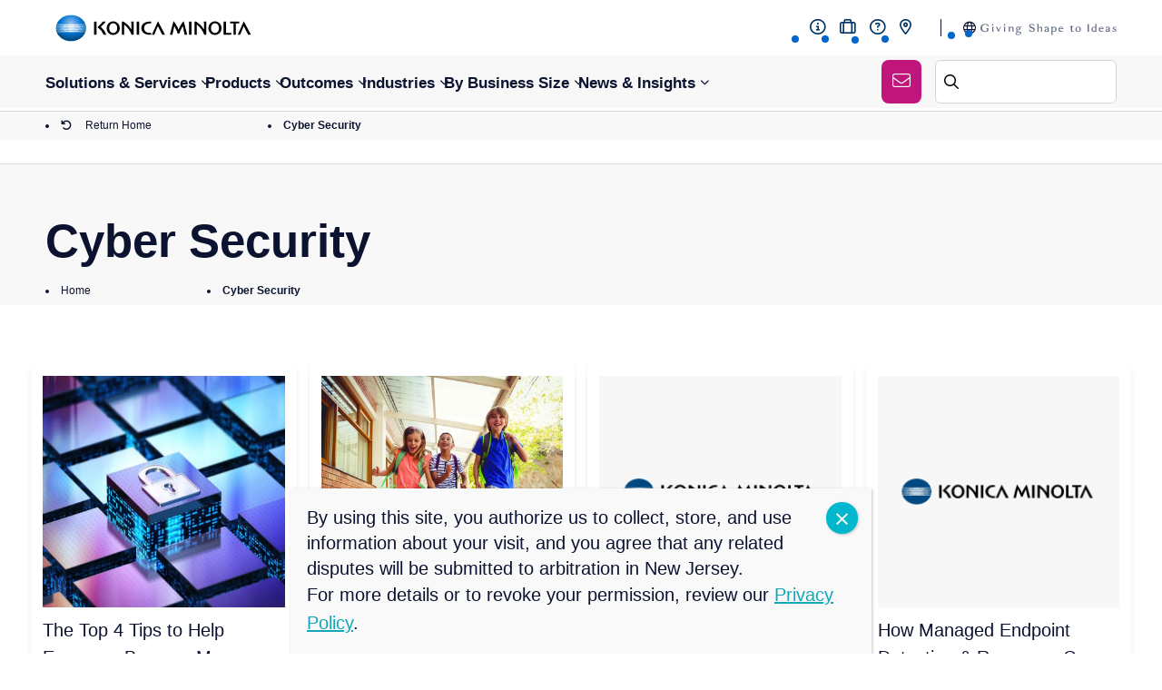

--- FILE ---
content_type: text/html; charset=UTF-8
request_url: https://kmbs.konicaminolta.us/blog/category/cyber-security/
body_size: 38242
content:
<!DOCTYPE html>
<html lang="en-US">

<head>
    <meta charset="UTF-8" />
    <meta http-equiv="X-UA-Compatible" content="IE=edge" />
    <meta name="viewport" content="width=device-width, initial-scale=1" />


    <link rel="preconnect" href="https://fonts.gstatic.com/" crossorigin />
        <link rel="preconnect" href="https://fonts.googleapis.com">
    
    <script src="https://kit.fontawesome.com/98c73cfb02.js" crossorigin="anonymous" data-rocket-defer defer></script>
    <meta name='robots' content='index, follow, max-image-preview:large, max-snippet:-1, max-video-preview:-1' />
<link rel="preload" as="script" href="https://konicaminolta.b-cdn.net/wp-content/themes/konicaminolta/assets/js/global.js?ver=1728565936" />
	<!-- This site is optimized with the Yoast SEO Premium plugin v26.8 (Yoast SEO v26.8) - https://yoast.com/product/yoast-seo-premium-wordpress/ -->
	<title>Cyber Security Archives - Konica Minolta</title>
<link data-rocket-preload as="style" href="https://fonts.googleapis.com/css2?family=Open+Sans:ital,wght@0,300..800;1,300..800&#038;display=swap" rel="preload">
<link href="https://fonts.googleapis.com/css2?family=Open+Sans:ital,wght@0,300..800;1,300..800&#038;display=swap" media="print" onload="this.media=&#039;all&#039;" rel="stylesheet">
<noscript data-wpr-hosted-gf-parameters=""><link rel="stylesheet" href="https://fonts.googleapis.com/css2?family=Open+Sans:ital,wght@0,300..800;1,300..800&#038;display=swap"></noscript>
	<link rel="canonical" href="https://kmbs.konicaminolta.us/blog/category/cyber-security/" />
	<link rel="next" href="https://kmbs.konicaminolta.us/blog/category/cyber-security/page/2/" />
	<meta property="og:locale" content="en_US" />
	<meta property="og:type" content="article" />
	<meta property="og:title" content="Cyber Security Archives" />
	<meta property="og:url" content="https://kmbs.konicaminolta.us/blog/category/cyber-security/" />
	<meta property="og:site_name" content="Konica Minolta" />
	<meta name="twitter:card" content="summary_large_image" />
	<meta name="twitter:site" content="@KonicaMinoltaUS" />
	<!-- / Yoast SEO Premium plugin. -->


<script type='application/javascript'  id='pys-version-script'>console.log('PixelYourSite Free version 11.1.5.2');</script>
<link href='https://fonts.gstatic.com' crossorigin rel='preconnect' />
<link rel='preconnect' href='https://konicaminolta.b-cdn.net' />
<link rel="alternate" type="application/rss+xml" title="Konica Minolta &raquo; Cyber Security Category Feed" href="https://kmbs.konicaminolta.us/blog/category/cyber-security/feed/" />
<style id="normalize-css" type="text/css">/*! normalize.css v3.0.2 | MIT License | git.io/normalize */
 html{font-family:sans-serif;-ms-text-size-adjust:100%;-webkit-text-size-adjust:100%}body{margin:0}article,aside,details,figcaption,figure,footer,header,hgroup,main,menu,nav,section,summary{display:block}audio,canvas,progress,video{display:inline-block;vertical-align:baseline}audio:not([controls]){display:none;height:0}[hidden],template{display:none}a{background-color:transparent}a:active,a:hover{outline:0}abbr[title]{border-bottom:1px dotted}b,strong{font-weight:700}dfn{font-style:italic}h1{font-size:2em;margin:.67em 0}mark{background:#ff0;color:#000}small{font-size:80%}sub,sup{font-size:75%;line-height:0;position:relative;vertical-align:baseline}sup{top:-.5em}sub{bottom:-.25em}img{border:0}svg:not(:root){overflow:hidden}figure{margin:1em 40px}hr{-moz-box-sizing:content-box;box-sizing:content-box;height:0}pre{overflow:auto}code,kbd,pre,samp{font-family:monospace,monospace;font-size:1em}button,input,optgroup,select,textarea{color:inherit;font:inherit;margin:0}button{overflow:visible}button,select{text-transform:none}button,html input[type="button"],input[type="reset"],input[type="submit"]{-webkit-appearance:button;cursor:pointer}button[disabled],html input[disabled]{cursor:default}button::-moz-focus-inner,input::-moz-focus-inner{border:0;padding:0}input{line-height:normal}input[type="checkbox"],input[type="radio"]{box-sizing:border-box;padding:0}input[type="number"]::-webkit-inner-spin-button,input[type="number"]::-webkit-outer-spin-button{height:auto}input[type="search"]{-webkit-appearance:textfield}input[type="search"]::-webkit-search-cancel-button,input[type="search"]::-webkit-search-decoration{-webkit-appearance:none}fieldset{border:1px solid silver;margin:0 2px;padding:.35em .625em .75em}legend{border:0;padding:0}textarea{overflow:auto}optgroup{font-weight:700}table{border-collapse:collapse;border-spacing:0}td,th{padding:0}</style><style id="site-global-css" type="text/css">*{box-sizing:border-box}html{overflow-x:hidden;scroll-behavior:smooth}html.no-scroll{overflow:hidden}body{display:flex;flex-direction:column;font-family:var(--font-slate-bk);min-height:100vh;font-size:20px;color:var(--black-00);overflow-x:hidden}body:has(#wpadminbar) #page-header{top:32px}strong,b{font-family:var(--font-slate-bold)}.wp-caption.alignright,.wp-caption.alignleft,.wp-caption.aligncenter{display:table}.wp-caption.alignright,.wp-caption.alignleft,.wp-caption.alignnone,.wp-caption.aligncenter{margin:0;width:auto!important}img.alignright,.wp-caption.alignright,img.alignleft,.wp-caption.alignleft{height:auto;max-width:50%}img.alignnone,.wp-caption.alignnone img,img.aligncenter,.wp-caption.aligncenter img{height:auto;max-width:100%}img.alignnone,.wp-caption.alignnone,img.aligncenter,.wp-caption.aligncenter{margin:0 0 22px 0}img.alignright,.wp-caption.alignright{float:right;margin:0 0 22px 30px}img.alignleft,.wp-caption.alignleft{float:left;margin:0 30px 22px 0}img.aligncenter,.wp-caption.aligncenter img{display:block;margin-left:auto;margin-right:auto}.wp-caption.aligncenter{margin-left:auto;margin-right:auto}.wp-caption-text{caption-side:bottom;display:table-caption;font-size:15px;line-height:20px;margin-top:10px}iframe,img{max-width:100%}.will-lazyload{opacity:0;transition:opacity .25 linear}.will-lazyload.lazyloaded{opacity:1}.display-none{display:none}.video-embed--width-control{max-width:1120px;margin-right:auto;margin-left:auto}.video-embed--responsive{float:none;clear:both;width:100%;position:relative;padding-bottom:56.25%;padding-top:25px;height:0}.video-embed--responsive iframe{position:absolute;top:0;left:0;width:100%;height:100%}@font-face{font-family:'Slate Bk Italic';src:url(/wp-content/themes/konicaminolta/assets/fonts/Slate-BookItalic.woff2) format('woff2'),url(/wp-content/themes/konicaminolta/assets/fonts/Slate-BookItalic.woff) format('woff');font-weight:400;font-style:italic;font-display:swap}@font-face{font-family:'Slate Bk';src:url(/wp-content/themes/konicaminolta/assets/fonts/Slate-Book.woff2) format('woff2'),url(/wp-content/themes/konicaminolta/assets/fonts/Slate-Book.woff) format('woff');font-weight:400;font-style:normal;font-display:swap}@font-face{font-family:'Slate Black Italic';src:url(/wp-content/themes/konicaminolta/assets/fonts/Slate-BlackItalic.woff2) format('woff2'),url(/wp-content/themes/konicaminolta/assets/fonts/Slate-BlackItalic.woff) format('woff');font-weight:900;font-style:italic;font-display:swap}@font-face{font-family:'Slate Black';src:url(/wp-content/themes/konicaminolta/assets/fonts/Slate-Black.woff2) format('woff2'),url(/wp-content/themes/konicaminolta/assets/fonts/Slate-Black.woff) format('woff');font-weight:900;font-style:normal;font-display:swap}@font-face{font-family:'Slate Bold Italic';src:url(/wp-content/themes/konicaminolta/assets/fonts/Slate-BoldItalic.woff2) format('woff2'),url(/wp-content/themes/konicaminolta/assets/fonts/Slate-BoldItalic.woff) format('woff');font-weight:700;font-style:italic;font-display:swap}@font-face{font-family:'Slate Bold';src:url(/wp-content/themes/konicaminolta/assets/fonts/Slate-Bold.woff2) format('woff2'),url(/wp-content/themes/konicaminolta/assets/fonts/Slate-Bold.woff) format('woff');font-style:normal;font-display:swap}@font-face{font-family:'Slate';src:url(/wp-content/themes/konicaminolta/assets/fonts/Slate-Italic.woff2) format('woff2'),url(/wp-content/themes/konicaminolta/assets/fonts/Slate-Italic.woff) format('woff');font-weight:400;font-style:italic;font-display:swap}@font-face{font-family:'Slate Light Italic';src:url(/wp-content/themes/konicaminolta/assets/fonts/Slate-LightItalic.woff2) format('woff2'),url(/wp-content/themes/konicaminolta/assets/fonts/Slate-LightItalic.woff) format('woff');font-weight:300;font-style:italic;font-display:swap}@font-face{font-family:'Slate Light';src:url(/wp-content/themes/konicaminolta/assets/fonts/Slate-Light.woff2) format('woff2'),url(/wp-content/themes/konicaminolta/assets/fonts/Slate-Light.woff) format('woff');font-weight:300;font-style:normal;font-display:swap}@font-face{font-family:'Slate Medium Italic';src:url(/wp-content/themes/konicaminolta/assets/fonts/Slate-MediumItalic.woff2) format('woff2'),url(/wp-content/themes/konicaminolta/assets/fonts/Slate-MediumItalic.woff) format('woff');font-weight:500;font-style:italic;font-display:swap}@font-face{font-family:'Slate Medium';src:url(/wp-content/themes/konicaminolta/assets/fonts/Slate-Medium.woff2) format('woff2'),url(/wp-content/themes/konicaminolta/assets/fonts/Slate-Medium.woff) format('woff');font-weight:500;font-style:normal;font-display:swap}@font-face{font-family:'Slate';src:url(/wp-content/themes/konicaminolta/assets/fonts/Slate.woff2) format('woff2'),url(/wp-content/themes/konicaminolta/assets/fonts/Slate.woff) format('woff');font-weight:400;font-style:normal;font-display:swap}@font-face{font-family:'icomoon';src:url(/wp-content/themes/konicaminolta/assets/icons/icomoon.eot?m4s2gz);src:url('/wp-content/themes/konicaminolta/assets/icons/icomoon.eot?m4s2gz#iefix') format('embedded-opentype'),url(/wp-content/themes/konicaminolta/assets/icons/icomoon.ttf?m4s2gz) format('truetype'),url(/wp-content/themes/konicaminolta/assets/icons/icomoon.woff?m4s2gz) format('woff'),url('/wp-content/themes/konicaminolta/assets/icons/icomoon.svg?m4s2gz#icomoon') format('svg');font-weight:400;font-style:normal;font-display:block}[class^="icon-"],[class*=" icon-"]{font-family:'icomoon'!important;speak:never;font-style:normal;font-weight:400;font-variant:normal;text-transform:none;line-height:1;-webkit-font-smoothing:antialiased;-moz-osx-font-smoothing:grayscale}.icon-Icon-awesome-chevron-up:before{content:"\e90e"}.icon-Icon-awesome-chevron-down:before{content:"\e90d"}.icon-close-icon:before{content:"\e901"}.icon-shopping-cart:before{content:"\e900"}.icon-arrow-left:before{content:"\e902d"}.icon-arrow-right:before{content:"\e902"}.icon-flag:before{content:"\e904"}.icon-facebook:before,.icon-instagram:before,.icon-linkedin:before,.icon-twitter:before,.icon-youtube:before{font-family:"Font Awesome 6 Brands";font-weight:500;-moz-osx-font-smoothing:grayscale;-webkit-font-smoothing:antialiased;font-variant:normal}.icon-facebook:before{content:"\f39e"}.icon-instagram:before{content:'\f16d'}.icon-linkedin:before{content:"\f0e1"}.icon-twitter:before{content:"\e61b"}.icon-youtube:before{content:"\f167"}.icon-location-pin:before{content:"\e907"}.icon-map-pin:before{content:"\e908"}.icon-search-icon:before{content:"\f002"}.icon-menu-icon:before{content:"\f0c9"}.icon-ucheck:before{content:"\e92a"}@font-face{font-family:'icomoon-font';src:url(/wp-content/themes/konicaminolta/assets/icons/icon-fonts/icomoon.eot?xj77jb);src:url('/wp-content/themes/konicaminolta/assets/icons/icon-fonts/icomoon.eot?xj77jb#iefix') format('embedded-opentype'),url(/wp-content/themes/konicaminolta/assets/icons/icon-fonts/icomoon.ttf?xj77jb) format('truetype'),url(/wp-content/themes/konicaminolta/assets/icons/icon-fonts/icomoon.woff?xj77jb) format('woff'),url('/wp-content/themes/konicaminolta/assets/icons/icon-fonts/icomoon.svg?xj77jb#icomoon') format('svg');font-weight:400;font-style:normal;font-display:block}[class^="icon-f-"],[class*=" icon-f-"]{font-family:'icomoon-font'!important;speak:never;font-style:normal;font-weight:400;font-variant:normal;text-transform:none;line-height:1;-webkit-font-smoothing:antialiased;-moz-osx-font-smoothing:grayscale}.icon-f-down-arrow:before{content:"\e901"}.icon-f-Linkedin:before{content:"\e902"}.icon-f-next:before{content:"\e903"}.icon-f-prev:before{content:"\e904"}.icon-f-up-arrow:before{content:"\e907"}.icon-f-close:before{content:"\ea0f"}.cls-1,.st0,#Icons path{fill:#fff!important;stroke:#fff!important}h1,.h1,h2,.h2,h3,.h3,h4,.h4,h5,.h5{color:var(--black-00);margin-bottom:20px;font-family:var(--font-slate-bold);font-weight:700}h1,.h1{font-size:34px}h2,.h2{font-size:28px}h3,.h3{font-size:24px}h4,.h4{font-size:20px}@media (min-width:768px){h1,.h1{font-size:34px}h2,.h2{font-size:28px}h3,.h3{font-size:24px}h4,.h4{font-size:20px}}@media (min-width:1025px){h1,.h1{font-size:51px}h2,.h2{font-size:45px}h3,.h3{font-size:42px}h4,.h4{font-size:32px}}p,ul,ol,.js-read-more{line-height:24px;font-size:16px;color:var(--black-00);font-family:var(--font-slate-light)}.js-read-more ul,.js-read-more ol{padding-left:20px}.js-read-more ul li,.js-read-more ol li{font-size:16px;line-height:24px}.js-read-more ol li a,.js-read-more ul li a{font-size:16px}@media(min-width:1200px){p{font-size:20px;line-height:28px}}.js-read-more{margin:10px 0}.active-hovered .js-read-more{color:#fff;transition:.2s}.page-content ul,.page-content ol{width:auto;overflow:hidden}ol{padding-left:30px}ol li{position:relative;line-height:28px;font-size:20px;font-family:var(--font-slate-light);margin-bottom:10px}.checkbox-span{position:relative;margin-left:40px}.checkbox-span:before{font-family:"Font Awesome 6 Pro";font-weight:900;-moz-osx-font-smoothing:grayscale;-webkit-font-smoothing:antialiased;display:inline-block;font-style:normal;font-variant:normal;text-rendering:auto;line-height:1;content:"\f00c";background:#F4CADE;position:absolute;left:-30px;border-radius:100%;font-size:12px;padding:5px;color:#C0167B;top:5px}ul li::marker{content:'';display:none}ul li{position:relative;line-height:28px;font-size:20px;font-family:var(--font-slate-light);margin-bottom:10px;list-style:none}ul li:before{content:'';width:8px;height:8px;position:absolute;border-radius:100%;left:-17px;top:12px;background:var(--blue)}a{word-break:break-word}.container,.container-fluid{margin-right:auto;margin-left:auto;padding-left:14px;padding-right:14px}.container{max-width:1618px;width:100%}@media(min-width:1025px) and (max-width:1600px){.container,.container-fluid{padding-left:50px;padding-right:50px}}@media(min-width:1025px) and (max-width:1400px){.btn-secondary.s-submit{padding:14px 8px}}.section-margins{margin-top:var(--section-margins);margin-bottom:var(--section-margins)}.section-padding{padding-top:var(--section-margins);padding-bottom:var(--section-margins)}.section-padding+.section-padding{padding-top:0}.row{margin-left:-16px;margin-right:-16px}[class*="col-"]{position:relative;min-height:1px;padding-left:16px;padding-right:16px}[class*="col-xxs-"]{float:left}.col-xxs-12{width:100%}.col-xxs-11{width:91.66666667%}.col-xxs-10{width:83.33333333%}.col-xxs-9{width:75%}.col-xxs-8{width:66.66666667%}.col-xxs-7{width:58.33333333%}.col-xxs-6{width:50%}.col-xxs-5{width:41.66666667%}.col-xxs-4{width:33.33333333%}.col-xxs-3{width:25%}.col-xxs-2{width:16.66666667%}.col-xxs-1{width:8.33333333%}.col-xxs-pull-12{right:100%}.col-xxs-pull-11{right:91.66666667%}.col-xxs-pull-10{right:83.33333333%}.col-xxs-pull-9{right:75%}.col-xxs-pull-8{right:66.66666667%}.col-xxs-pull-7{right:58.33333333%}.col-xxs-pull-6{right:50%}.col-xxs-pull-5{right:41.66666667%}.col-xxs-pull-4{right:33.33333333%}.col-xxs-pull-3{right:25%}.col-xxs-pull-2{right:16.66666667%}.col-xxs-pull-1{right:8.33333333%}.col-xxs-pull-0{right:auto}.col-xxs-push-12{left:100%}.col-xxs-push-11{left:91.66666667%}.col-xxs-push-10{left:83.33333333%}.col-xxs-push-9{left:75%}.col-xxs-push-8{left:66.66666667%}.col-xxs-push-7{left:58.33333333%}.col-xxs-push-6{left:50%}.col-xxs-push-5{left:41.66666667%}.col-xxs-push-4{left:33.33333333%}.col-xxs-push-3{left:25%}.col-xxs-push-2{left:16.66666667%}.col-xxs-push-1{left:8.33333333%}.col-xxs-push-0{left:auto}.col-xxs-offset-12{margin-left:100%}.col-xxs-offset-11{margin-left:91.66666667%}.col-xxs-offset-10{margin-left:83.33333333%}.col-xxs-offset-9{margin-left:75%}.col-xxs-offset-8{margin-left:66.66666667%}.col-xxs-offset-7{margin-left:58.33333333%}.col-xxs-offset-6{margin-left:50%}.col-xxs-offset-5{margin-left:41.66666667%}.col-xxs-offset-4{margin-left:33.33333333%}.col-xxs-offset-3{margin-left:25%}.col-xxs-offset-2{margin-left:16.66666667%}.col-xxs-offset-1{margin-left:8.33333333%}.col-xxs-offset-0{margin-left:0}@media (min-width:600px){[class*="col-xs-"]{float:left}.col-xs-12{width:100%}.col-xs-11{width:91.66666667%}.col-xs-10{width:83.33333333%}.col-xs-9{width:75%}.col-xs-8{width:66.66666667%}.col-xs-7{width:58.33333333%}.col-xs-6{width:50%}.col-xs-5{width:41.66666667%}.col-xs-4{width:33.33333333%}.col-xs-3{width:25%}.col-xs-2{width:16.66666667%}.col-xs-1{width:8.33333333%}.col-xs-pull-12{right:100%}.col-xs-pull-11{right:91.66666667%}.col-xs-pull-10{right:83.33333333%}.col-xs-pull-9{right:75%}.col-xs-pull-8{right:66.66666667%}.col-xs-pull-7{right:58.33333333%}.col-xs-pull-6{right:50%}.col-xs-pull-5{right:41.66666667%}.col-xs-pull-4{right:33.33333333%}.col-xs-pull-3{right:25%}.col-xs-pull-2{right:16.66666667%}.col-xs-pull-1{right:8.33333333%}.col-xs-pull-0{right:auto}.col-xs-push-12{left:100%}.col-xs-push-11{left:91.66666667%}.col-xs-push-10{left:83.33333333%}.col-xs-push-9{left:75%}.col-xs-push-8{left:66.66666667%}.col-xs-push-7{left:58.33333333%}.col-xs-push-6{left:50%}.col-xs-push-5{left:41.66666667%}.col-xs-push-4{left:33.33333333%}.col-xs-push-3{left:25%}.col-xs-push-2{left:16.66666667%}.col-xs-push-1{left:8.33333333%}.col-xs-push-0{left:auto}.col-xs-offset-12{margin-left:100%}.col-xs-offset-11{margin-left:91.66666667%}.col-xs-offset-10{margin-left:83.33333333%}.col-xs-offset-9{margin-left:75%}.col-xs-offset-8{margin-left:66.66666667%}.col-xs-offset-7{margin-left:58.33333333%}.col-xs-offset-6{margin-left:50%}.col-xs-offset-5{margin-left:41.66666667%}.col-xs-offset-4{margin-left:33.33333333%}.col-xs-offset-3{margin-left:25%}.col-xs-offset-2{margin-left:16.66666667%}.col-xs-offset-1{margin-left:8.33333333%}.col-xs-offset-0{margin-left:0}}@media (min-width:768px){[class*="col-sm-"]{float:left}.col-sm-12{width:100%}.col-sm-11{width:91.66666667%}.col-sm-10{width:83.33333333%}.col-sm-9{width:75%}.col-sm-8{width:66.66666667%}.col-sm-7{width:58.33333333%}.col-sm-6{width:50%}.col-sm-5{width:41.66666667%}.col-sm-4{width:33.33333333%}.col-sm-3{width:25%}.col-sm-2{width:16.66666667%}.col-sm-1{width:8.33333333%}.col-sm-pull-12{right:100%}.col-sm-pull-11{right:91.66666667%}.col-sm-pull-10{right:83.33333333%}.col-sm-pull-9{right:75%}.col-sm-pull-8{right:66.66666667%}.col-sm-pull-7{right:58.33333333%}.col-sm-pull-6{right:50%}.col-sm-pull-5{right:41.66666667%}.col-sm-pull-4{right:33.33333333%}.col-sm-pull-3{right:25%}.col-sm-pull-2{right:16.66666667%}.col-sm-pull-1{right:8.33333333%}.col-sm-pull-0{right:auto}.col-sm-push-12{left:100%}.col-sm-push-11{left:91.66666667%}.col-sm-push-10{left:83.33333333%}.col-sm-push-9{left:75%}.col-sm-push-8{left:66.66666667%}.col-sm-push-7{left:58.33333333%}.col-sm-push-6{left:50%}.col-sm-push-5{left:41.66666667%}.col-sm-push-4{left:33.33333333%}.col-sm-push-3{left:25%}.col-sm-push-2{left:16.66666667%}.col-sm-push-1{left:8.33333333%}.col-sm-push-0{left:auto}.col-sm-offset-12{margin-left:100%}.col-sm-offset-11{margin-left:91.66666667%}.col-sm-offset-10{margin-left:83.33333333%}.col-sm-offset-9{margin-left:75%}.col-sm-offset-8{margin-left:66.66666667%}.col-sm-offset-7{margin-left:58.33333333%}.col-sm-offset-6{margin-left:50%}.col-sm-offset-5{margin-left:41.66666667%}.col-sm-offset-4{margin-left:33.33333333%}.col-sm-offset-3{margin-left:25%}.col-sm-offset-2{margin-left:16.66666667%}.col-sm-offset-1{margin-left:8.33333333%}.col-sm-offset-0{margin-left:0}}@media (min-width:1025px){[class*="col-md-"]{float:left}.col-md-12{width:100%}.col-md-11{width:91.66666667%}.col-md-10{width:83.33333333%}.col-md-9{width:75%}.col-md-8{width:66.66666667%}.col-md-7{width:58.33333333%}.col-md-6{width:50%}.col-md-5{width:41.66666667%}.col-md-4{width:33.33333333%}.col-md-3{width:25%}.col-md-2{width:16.66666667%}.col-md-1{width:8.33333333%}.col-md-pull-12{right:100%}.col-md-pull-11{right:91.66666667%}.col-md-pull-10{right:83.33333333%}.col-md-pull-9{right:75%}.col-md-pull-8{right:66.66666667%}.col-md-pull-7{right:58.33333333%}.col-md-pull-6{right:50%}.col-md-pull-5{right:41.66666667%}.col-md-pull-4{right:33.33333333%}.col-md-pull-3{right:25%}.col-md-pull-2{right:16.66666667%}.col-md-pull-1{right:8.33333333%}.col-md-pull-0{right:auto}.col-md-push-12{left:100%}.col-md-push-11{left:91.66666667%}.col-md-push-10{left:83.33333333%}.col-md-push-9{left:75%}.col-md-push-8{left:66.66666667%}.col-md-push-7{left:58.33333333%}.col-md-push-6{left:50%}.col-md-push-5{left:41.66666667%}.col-md-push-4{left:33.33333333%}.col-md-push-3{left:25%}.col-md-push-2{left:16.66666667%}.col-md-push-1{left:8.33333333%}.col-md-push-0{left:auto}.col-md-offset-12{margin-left:100%}.col-md-offset-11{margin-left:91.66666667%}.col-md-offset-10{margin-left:83.33333333%}.col-md-offset-9{margin-left:75%}.col-md-offset-8{margin-left:66.66666667%}.col-md-offset-7{margin-left:58.33333333%}.col-md-offset-6{margin-left:50%}.col-md-offset-5{margin-left:41.66666667%}.col-md-offset-4{margin-left:33.33333333%}.col-md-offset-3{margin-left:25%}.col-md-offset-2{margin-left:16.66666667%}.col-md-offset-1{margin-left:8.33333333%}.col-md-offset-0{margin-left:0}}@media (min-width:1200px){[class*="col-lg-"]{float:left}.col-lg-12{width:100%}.col-lg-11{width:91.66666667%}.col-lg-10{width:83.33333333%}.col-lg-9{width:75%}.col-lg-8{width:66.66666667%}.col-lg-7{width:58.33333333%}.col-lg-6{width:50%}.col-lg-5{width:41.66666667%}.col-lg-4{width:33.33333333%}.col-lg-3{width:25%}.col-lg-2{width:16.66666667%}.col-lg-1{width:8.33333333%}.col-lg-pull-12{right:100%}.col-lg-pull-11{right:91.66666667%}.col-lg-pull-10{right:83.33333333%}.col-lg-pull-9{right:75%}.col-lg-pull-8{right:66.66666667%}.col-lg-pull-7{right:58.33333333%}.col-lg-pull-6{right:50%}.col-lg-pull-5{right:41.66666667%}.col-lg-pull-4{right:33.33333333%}.col-lg-pull-3{right:25%}.col-lg-pull-2{right:16.66666667%}.col-lg-pull-1{right:8.33333333%}.col-lg-pull-0{right:auto}.col-lg-push-12{left:100%}.col-lg-push-11{left:91.66666667%}.col-lg-push-10{left:83.33333333%}.col-lg-push-9{left:75%}.col-lg-push-8{left:66.66666667%}.col-lg-push-7{left:58.33333333%}.col-lg-push-6{left:50%}.col-lg-push-5{left:41.66666667%}.col-lg-push-4{left:33.33333333%}.col-lg-push-3{left:25%}.col-lg-push-2{left:16.66666667%}.col-lg-push-1{left:8.33333333%}.col-lg-push-0{left:auto}.col-lg-offset-12{margin-left:100%}.col-lg-offset-11{margin-left:91.66666667%}.col-lg-offset-10{margin-left:83.33333333%}.col-lg-offset-9{margin-left:75%}.col-lg-offset-8{margin-left:66.66666667%}.col-lg-offset-7{margin-left:58.33333333%}.col-lg-offset-6{margin-left:50%}.col-lg-offset-5{margin-left:41.66666667%}.col-lg-offset-4{margin-left:33.33333333%}.col-lg-offset-3{margin-left:25%}.col-lg-offset-2{margin-left:16.66666667%}.col-lg-offset-1{margin-left:8.33333333%}.col-lg-offset-0{margin-left:0}}.clearfix:before,.clearfix:after,.container:before,.container:after,.container-fluid:before,.container-fluid:after,.row:before,.row:after{content:" ";display:table}.clearfix:after,.container:after,.container-fluid:after,.row:after{clear:both}.btn{border:none;border-radius:8px;padding:14px 35px;font-family:var(--font-slate-medium);font-weight:700;outline:none;text-decoration:none;transition:.2s}.btn-primary,.load-more__btn{background-color:var(--blue);color:var(--white)}.btn-primary:hover,.load-more__btn:hover{background:#96C2E8;color:var(--white)}.btn-secondary{background-color:#C0167C;color:var(--white)}.btn-secondary:hover{background:#EF458A;color:var(--white)}.btn-block{display:block;width:100%}.btn+.btn{margin-top:5px}a{color:var(--green-00);font:normal normal normal inherit/31px var(--font-slate-light);transition:all ease-in-out 300ms}a:hover{color:#05525a}@media(max-width :500px){.btn{font-size:20px}}@media(min-width:1025px){a{font:normal normal normal 20px/31px var(--font-slate-light)}}.small-btn{padding:8px 17px 8px 20px;outline:none;text-decoration:none;background:#cccc;border-radius:6px;text-transform:uppercase;font-size:14px;font-family:var(--font-slate-bold);font-weight:700}.small-btn-primary{background-color:#A4CFA5;color:#065137}.small-btn-secondary{background-color:#F4CADE;color:#BA2380}@media (min-width:600px){.btn+.btn{margin-top:0;margin-left:5px}}@media(min-width:1025px){.btn{font-size:20px}}.wp-block-button__link{color:inherit!important;background-color:inherit!important;border-radius:0!important;font-size:inherit!important;font-family:inherit!important;font-weight:inherit!important;padding:0!important;transition:all 0.2s ease!important}table{width:750px;border-collapse:collapse;margin:50px auto}tr:nth-of-type(odd){background:#eee}th{background:var(--blue);color:var(--white);font-weight:700}th h4{margin:0;font-size:22px;color:var(--white);font-family:var(--font-slate-medium)}td,th{padding:10px;border:1px solid #ccc;text-align:left;font-size:18px}select{position:relative}input:not([type="radio"]):not([type="checkbox"]),button,textarea{-webkit-appearance:none}input:active,textarea:active,select:active,input:focus,textarea:focus,select:focus{outline:none;border:1px solid #ccc}button::-moz-focus-inner,[type="reset"]::-moz-focus-inner,[type="button"]::-moz-focus-inner,[type="submit"]::-moz-focus-inner{border:none;padding:0}.grecaptcha-badge{visibility:hidden}.wp-pagenavi{margin-top:50px}.wp-pagenavi .pages{border:0;margin-left:0;padding-left:0}.wp-pagenavi span.current,.wp-pagenavi .page,.wp-pagenavi .nextpostslink,.wp-pagenavi .previouspostslink{border:1px solid #ddd;display:inline-block;padding:6px 11px}.wp-pagenavi span.current{background-color:#ddd;border-color:#ddd}@media (min-width:1025px){.wp-pagenavi{margin-top:70px}}@media(min-width:1025px){.sticky-sidebar{position:-webkit-sticky;position:sticky;top:125px}}.section-padding{padding:45px 0}.opac-description{font-family:var(--font-slate-light);line-height:25px;margin-top:20px;color:var(--black-00);font-size:16px}body .read-more{display:inline-block;border:none;background:none;color:#12A8B9;text-decoration:underline;font-family:var(--font-slate-medium);padding:0;font-size:16px;position:relative;margin:10px 0}@media(min-width :768px){body .read-more{font-size:16px}}.js-read-more.is-expanded>p:last-child{margin-bottom:0}.js-read-more{transition:.2s!important}.container-fluid{max-width:1920px}progress{border-radius:7px;height:6px}body progress::-webkit-progress-bar{background-color:#F4F4F4;border-radius:5px}body progress::-webkit-progress-value{background-color:#06c;border-radius:5px;-webkit-transition:.2s;transition:.2s}@media(min-width:992px){.opac-description{max-width:616px;margin:0 auto;margin-top:20px}}@media(min-width:1025px){.section-padding{padding:65px 0}.opac-description{line-height:31px;max-width:802px;font-size:20px}}.no-link{pointer-events:none}.wysiwyg__content p{line-height:28px}.wysiwyg-container{max-width:1088px;margin:0 auto}.wysiwyg__content a{color:#C0167B;text-decoration:none;font-family:var(--font-slate-medium)}.wysiwyg__content a:hover{background:#F4CADE}.wysiwyg__content img{box-shadow:0 3px 30px #ede9e7}.wysiwyg__content .btn-primary,.wysiwyg__content .btn-secondary{color:#fff}.wysiwyg__content .btn-secondary:hover{background-color:#EF458A}.wysiwyg__content .btn-primary:hover{background-color:#96C2E8}.fancybox__container{z-index:9999}blockquote{background:#F8F8F8;-webkit-padding-before:1em;padding-block-start:1em;-webkit-padding-after:1em;padding-block-end:1em;-webkit-padding-start:3em;padding-inline-start:3em;-webkit-padding-end:3em;padding-inline-end:3em;margin:0;border-radius:6px}blockquote p{font-size:16px;line-height:24px;font-family:var(--font-slate-light)}.tribe-events-notices ul li::before,.tribe-events-nav-previous::before,.tribe-events-nav-next::before{display:none}@media (max-width:767px){.wysiwyg__content p{font-size:20px}}.wsp-pages-list{-moz-column-count:2;column-count:2;-moz-column-gap:1em;column-gap:1em}@media(min-width :768px){.wsp-pages-list{-moz-column-count:3;column-count:3;-moz-column-gap:1em;column-gap:1em}}@media(min-width :1200px){.wsp-pages-list{-moz-column-count:4;column-count:4;-moz-column-gap:1em;column-gap:1em}}.awards-container .container{max-width:1088px;margin:0 auto}.awards-container .award-row,.awards-container .acquisition-row{display:flex;flex-wrap:wrap;justify-content:center;gap:14px}.award-post-img{display:flex;align-items:center;justify-content:center;flex-direction:column}.award-post-img img{height:auto}.award-item{width:47%}@media(min-width:768px){.award-item{width:23%}}.award-link{transition:all ease-in-out 300ms;position:relative;display:block;width:100%;overflow:hidden;height:auto;background-color:#FFF 0% 0% no-repeat padding-box;box-shadow:0 3px 30px #ede9e7;padding:20px;border-radius:6px;border:1px solid var(--gray);display:flex;align-items:center;justify-content:center;height:250px}.award-link::before{transition:all ease-in-out 300ms;position:absolute;content:'';top:0;left:0;width:100%;height:100%;border-radius:6px}.award-link:hover::before{background-color:var(--blue)}.award-link:hover .post-label{top:0;opacity:1}.award-post-img img{width:100%;height:auto}.acquisitions-container .container{max-width:1088px;margin:0 auto}.acquisitions-container .acquisition-row{display:flex;flex-wrap:wrap;justify-content:center;gap:14px}.acquisition-item{width:47%}.acquisitions-container .blog-post-loadmore-wrapper{text-align:center;margin-top:40px}.acquisitions-container .progress-bar__wrapper{margin-bottom:20px}.training-post-img img{-o-object-fit:contain;object-fit:contain}@media(min-width:768px){.acquisition-item{width:32%}}.acquisition-link{transition:all ease-in-out 300ms;position:relative;display:block;width:100%;overflow:hidden;height:auto;background-color:#FFF 0% 0% no-repeat padding-box;box-shadow:0 3px 30px #ede9e7;padding:20px;border-radius:6px;border:1px solid var(--gray);display:flex;align-items:center;justify-content:center;height:250px}.acquisition-link::before{transition:all ease-in-out 300ms;position:absolute;content:'';top:0;left:0;width:100%;height:100%;border-radius:6px}.acquisition-link:hover::before{background-color:var(--blue)}.acquisition-link:hover .post-label{top:0;opacity:1}@media(min-width:1200px){.post-label{padding:40px;font-size:30px}.acquisition-link{height:232px}}.acquisition-post-img{display:flex;align-items:center;justify-content:center;flex-direction:column}.acquisition-post-img img{width:100%;height:auto}.trainings-container .container{max-width:1088px;margin:0 auto}.trainings-container .training-row{display:flex;flex-wrap:wrap;justify-content:center;gap:14px;margin-bottom:35px}.training-post-img{display:flex;align-items:center;justify-content:center;flex-direction:column}.training-item{width:47%}@media(min-width:768px){.training-item{width:23%}}.training-link{transition:all ease-in-out 300ms;position:relative;display:block;width:100%;overflow:hidden;height:auto;background-color:#FFF 0% 0% no-repeat padding-box;box-shadow:0 3px 30px #ede9e7;padding:20px;border-radius:6px;border:1px solid var(--gray);display:flex;align-items:center;justify-content:center}.training-link::before{transition:all ease-in-out 300ms;position:absolute;content:'';top:0;left:0;width:100%;height:100%;border-radius:6px}.training-link:hover::before{background-color:var(--blue)}.training-link:hover .post-label{top:0;opacity:1}@media(min-width:1200px){.post-label{padding:40px;font-size:30px}.training-link{height:232px}}.post-label{z-index:9999;color:var(--white);font-size:22px;font-family:var(--font-slate-medium);top:100%;position:absolute;transition:all .3s ease-out;height:100%;display:flex;align-items:center;justify-content:center;padding:20px;opacity:0}.post-cat-inner{display:flex;margin:20px 0;flex-direction:column}.post-categories-slider{overflow:hidden}.post-cat-inner .date-posted{white-space:nowrap}.post-categories-slider .post-cat-tiem a{font-size:14px;font-family:var(--font-slate-medium);text-decoration:none;border-radius:6px;padding:5px;outline:none;display:flex;align-items:center;justify-content:center;line-height:1em;text-align:center;width:100%}.post-categories-slider,.post-categories-slider .slick-track,.post-categories-slider .slick-slide{width:100%}@media(min-width:1200px){.post-label{padding:40px;font-size:30px}.award-link{height:232px}}.tribe-common--breakpoint-medium.tribe-events .tribe-events-c-events-bar--border{border-radius:6px;overflow:hidden}.tribe-common--breakpoint-medium.tribe-events .tribe-common-c-btn.tribe-events-c-search__button{background-color:var(--blue);border-radius:100px;font-family:var(--font-slate-medium)}.tribe-events-c-view-selector__list li::before,.tribe-events-c-top-bar__nav-list li::before,.tribe-events-c-subscribe-dropdown__container{display:none}.tribe-events-c-view-selector__content li a{font-family:var(--font-slate-light);color:var(--black-00)}.tribe-events .tribe-events-c-subscribe-dropdown__container{display:none!important}.tribe-common--breakpoint-full.tribe-events .tribe-events-c-top-bar__datepicker-desktop{font-family:var(--font-slate-bold)}.tribe-events-calendar-month__header{background-color:var(--blue);border-top-left-radius:6px;border-top-right-radius:6px}.tribe-common--breakpoint-medium.tribe-events .tribe-events-calendar-month__day:hover{background-color:var(--gray-00)}.tribe-common--breakpoint-medium.tribe-events .tribe-events-calendar-month__header-column-title,.tribe-events .tribe-events-calendar-month__header-column-title{padding:20px;padding-bottom:0;color:var(--white);text-align:center}.tribe-events-single-event-title{font-family:var(--font-slate-bold);color:var(--pink)!important}.tribe-events-single .tribe-events-sub-nav .tribe-events-nav-next a,.tribe-events-single .tribe-events-sub-nav .tribe-events-nav-previous a{font-family:var(--font-slate-light)}.tribe-events .tribe-events-c-nav__list-item::before{display:none}.tribe-events .tribe-events-calendar-month__multiday-event--width-2 .tribe-events-calendar-month__multiday-event-bar,.tribe-events .tribe-events-calendar-month__multiday-event-bar-inner{background-color:var(--pink-01);color:var(--white)}.tribe-events .tribe-events-calendar-month__calendar-event-title-link,.tribe-events .tribe-events-calendar-month__calendar-event-tooltip-title-link{font-size:16px;line-height:1.3em;text-decoration:underline}.tribe-common--breakpoint-medium.tribe-common .tribe-common-b1{display:none}.tribe-common .tribe-common-h8{color:var(--whte)!important}#tribe-events-pg-template,.tribe-events-pg-template{width:100%}a.tribe-events-calendar-list__event-title-link.tribe-common-anchor-thin,a.tribe-events-calendar-latest-past__event-title-link.tribe-common-anchor-thin{color:#C0167B;font-weight:700;font-size:1em;font-family:'Slate Bold'}a.tribe-events-calendar-list__event-title-link.tribe-common-anchor-thin:hover,a.tribe-events-calendar-latest-past__event-title-link.tribe-common-anchor-thin:hover{color:#C0167B}body .gform_wrapper.gravity-theme .gfield_label{font-family:var(--font-slate-bold);font-size:17px;color:var(--black-00);line-height:28px;font-weight:400;margin-bottom:0}body .gform_wrapper.gravity-theme .gfield_label .gfield_required span{display:none}body .gform_wrapper.gravity-theme .gfield_label:after{content:'*'}body .gform_wrapper.gravity-theme .gform_fields{display:flex;gap:14px;flex-wrap:wrap}body .gform_wrapper.gravity-theme .gfield{width:100%}body .gform_wrapper.gravity-theme fieldset.half-field .address_zip{padding-left:0}body .gform_wrapper.gravity-theme fieldset.half-field .address_zip label{display:none}body .gform_wrapper.gravity-theme fieldset.half-field .has_zip{display:block}body .gform_wrapper.gravity-theme .gfield .validation_message{font-size:12px;font-family:var(--font-slate-medium);color:#EE3541;padding:0;border:none;background:none}body .gform_wrapper .gform_fields input[type="text"],body .gform_wrapper .gform_fields input[type="email"],body .gform_wrapper .gform_fields input[type="tel"],body .gform_wrapper .gform_fields select{height:61px;border:1px solid #54596E;border-radius:6px;padding:0 20px;font-size:16px;font-family:var(--font-slate-light)}body .gform_wrapper .gform_fields select{font-size:16px!important;color:#54596E}body .gform_wrapper .gform_fields input[type="text"]:focus,body .gform_wrapper .gform_fields input[type="email"]:focus,body .gform_wrapper .gform_fields input[type="tel"]:focus,body .gform_wrapper .gform_fields select:focus{box-shadow:1px 1px 5px #06c;border:1px solid #06C}body .gform_wrapper.gravity-theme .gfield_error input[type="text"],body .gform_wrapper.gravity-theme .gfield_error input[type="email"],body .gform_wrapper.gravity-theme .gfield_error input[type="tel"]{box-shadow:1px 1px 5px #EE3541;border:1px solid #EE3541}body .gform_wrapper.gravity-theme .gfield.inline-radio-button .gchoice{position:relative}body .gform_wrapper.gravity-theme .gfield.inline-radio-button .gchoice label:before{content:'';position:absolute;top:4px;left:-5px;height:21px;width:21px;background-color:#fff;border:1px solid #54596E;border-radius:50%}body .gform_wrapper.gravity-theme .gfield.inline-radio-button .gchoice label:after{top:10px;left:1px;width:11px;height:11px;border-radius:50%;background:#C0167B;position:absolute;display:none;content:''}body .gform_wrapper.gravity-theme .gfield.inline-radio-button .gchoice input:checked~label:after{display:block}body .gform_wrapper.gravity-theme .gfield.inline-radio-button .gchoice label{font-size:16px;font-family:var(--font-slate-light);line-height:28px;padding-left:10px}body .gform_wrapper.gravity-theme .gfield.inline-radio-button .gchoice{margin-right:25px}body .gform_wrapper .gform_footer input[type="submit"]{border:none;border-radius:6px;padding:14px 35px;font-family:var(--font-slate-medium);font-weight:700;outline:none;text-decoration:none;transition:.2s;background-color:var(--blue);color:var(--white)}body .gform_wrapper .gform_footer input[type="submit"]:hover{background:#96C2E8}.facetwp-type-dropdown,body .gform_wrapper.gravity-theme .ginput_container_select{position:relative}.facetwp-type-dropdown select,body .gform_wrapper.gravity-theme .ginput_container_select select{-webkit-appearance:none;-moz-appearance:none;appearance:none}.facetwp-type-dropdown:after,body .gform_wrapper.gravity-theme .ginput_container_select:after{content:'';position:absolute;top:25px;right:10px;background:transparent;pointer-events:none;width:0;height:0;border-left:7px solid transparent;border-right:7px solid transparent;border-top:7px solid #BDBDBD}body .gform_wrapper.gravity-theme .gfield:not(.gfield_contains_required) .gfield_label::after{display:none}@media(min-width:768px){body .gform_wrapper .gform_footer input[type="submit"]{font-size:20px}body .gform_wrapper.gravity-theme .gfield.inline-radio-button .gfield_label,body .gform_wrapper.gravity-theme .gfield.inline-radio-button .ginput_container_radio,body .gform_wrapper.gravity-theme .gfield.inline-radio-button .gchoice{display:inline-block;float:left}body .gform_wrapper.gravity-theme .gfield.inline-radio-button .ginput_container_radio{margin-left:10px}body .gform_wrapper.gravity-theme .gfield.inline-radio-button .gchoice label{font-size:20px}body .gform_wrapper.gravity-theme .gfield.half-field{width:49%}body .gform_wrapper .gform_fields input[type="text"],body .gform_wrapper .gform_fields input[type="email"],body .gform_wrapper .gform_fields input[type="tel"],body .gform_wrapper .gform_fields select{font-size:20px}}.facetwp-load-more{background-color:var(--blue);color:var(--white);border:none;border-radius:6px;padding:14px 35px;font-family:var(--font-slate-medium);font-weight:700;outline:none;text-decoration:none;transition:.2s}.facetwp-type-pager{text-align:center}.facetwp-load-more:hover{background:#96C2E8}.facetwp-type-search .facetwp-icon.f-loading:before{-webkit-animation:none;animation:none}.facetwp-type-checkboxes .facetwp-checkbox{font-size:16px;line-height:24px;font-family:var(--font-slate-light);background-image:none;position:relative;padding-left:35px;margin-bottom:15px}.facetwp-type-checkboxes .facetwp-checkbox.checked{background-image:none!important}.facetwp-type-checkboxes .facetwp-checkbox:before{content:'';width:23px;height:23px;border:1px solid #54596E;position:absolute;left:0;border-radius:6px}.facetwp-type-checkboxes .facetwp-checkbox.checked:after{content:"\e92a";font-family:'icomoon'!important;speak:never;font-style:normal;font-weight:400;font-variant:normal;text-transform:none;line-height:1;-webkit-font-smoothing:antialiased;-moz-osx-font-smoothing:grayscale;color:#C0167B;position:absolute;left:6px;top:6px;font-size:13px}.facetwp-type-checkboxes .facetwp-toggle{font-size:16px}.filter-collapsed .facetwp-type-checkboxes{display:block;height:275px;overflow-y:scroll}.filter-collapsed .facetwp-type-checkboxes::-webkit-scrollbar{width:15px}.filter-collapsed .facetwp-type-checkboxes::-webkit-scrollbar-track{-webkit-box-shadow:transparent}.filter-collapsed .facetwp-type-checkboxes::-webkit-scrollbar-thumb{background-color:#C0167B;border-radius:6px;height:45px}.breadcrumbs.media-library-page{margin-bottom:10px}.breadcrumbs.media-library-page li,.breadcrumbs.media-library-page li a,.breadcrumbs.media-library-page i{color:#fff}.media-library-page span{justify-content:center}@media(min-width:1025px){.facetwp-load-more{font-size:20px}}@media all and (min--moz-device-pixel-ratio:0){.nav-primary-menu ul li a,.mobile__menu-navigation .nav-primary-menu>ul>li>a{font-weight:normal!important}}form.quizforms{padding:50px 0;display:inline-block;width:100%}form.quizforms ul li::before{display:none;content:''}form.quizforms div ul li .quiz-number{position:absolute;left:-18px}form.quizforms div ul li{margin-bottom:45px}form.quizforms div ul li p,form.quizforms .form-group.area-of-interest p{margin-bottom:15px;font-size:20px}form.quizforms .inner-content h4{max-width:800px;margin:40px auto}form.quizforms .form-group input[type="text"],form.quizforms .form-group input[type="email"],form.quizforms .form-group input[type="tel"]{height:61px;border:1px solid #54596E;border-radius:6px;padding:0 20px;font-size:16px;font-family:var(--font-slate-light);width:100%}form.quizforms .form-group span{width:100%;display:block}form.quizforms .form-group input:focus{box-shadow:1px 1px 5px #06c;border:1px solid #06C}form.quizforms .form-group{margin-bottom:25px}form.quizforms .btn.btn-sky{border:none;border-radius:6px;padding:14px 35px;font-family:var(--font-slate-medium);font-weight:700;outline:none;text-decoration:none;transition:.2s;background-color:var(--blue);color:var(--white);margin-top:25px}form.quizforms .btn.btn-sky:hover{background:#96C2E8;color:var(--white)}form.quizforms .finance-quiz li .checkbox-container .wpcf7-list-item{position:relative}form.quizforms .finance-quiz li .checkbox-container .wpcf7-list-item:before{content:'';position:absolute;top:1px;left:-5px;height:21px;width:21px;background-color:#fff;border:1px solid #54596E;border-radius:50%}form.quizforms .finance-quiz li .checkbox-container .wpcf7-list-item .wpcf7-list-item-label:after{top:7px;left:1px;width:11px;height:11px;border-radius:50%;background:#C0167B;position:absolute;display:none;content:''}form.quizforms .finance-quiz li .checkbox-container .wpcf7-list-item input:checked~.wpcf7-list-item-label:after{display:block}form.quizforms .finance-quiz li .checkbox-container .wpcf7-list-item input[type="radio"]{position:relative;width:21px;height:15px;left:-4px;top:5px;opacity:0}form.quizforms .finance-quiz li .checkbox-container label.radio{display:block;margin-bottom:10px}form.quizforms .form-group input[type="text"].parsley-error,form.quizforms .form-group input[type="email"].parsley-error,form.quizforms .form-group input[type="tel"].parsley-error{box-shadow:1px 1px 5px #EE3541;border:1px solid #EE3541;background:#fff}form.quizforms .parsley-errors-list.filled{position:absolute;bottom:-30px}form.quizforms .wpcf7-form-control .parsley-errors-list.filled{bottom:-40px}form.quizforms .parsley-errors-list.filled li{position:relative;text-align:left;margin-bottom:0;padding:0}form.quizforms .form-group .radio1 input[type="radio"]{margin:8px 5px}form.quizforms .form-group.area-of-interest ul li.parsley-required{text-align:center}form.quizforms .form-group.area-of-interest ul{right:0;left:0}form.quizforms .form-group.area-of-interest .radio1 span{max-width:100%;text-align:left;position:relative}form.quizforms .form-group.area-of-interest .radio1 br{display:none}form.quizforms .form-group.area-of-interest .radio1 span input[type="radio"]{position:relative;width:21px;height:15px;left:-3px;top:0;opacity:0}form.quizforms .form-group.area-of-interest .radio1 span input[type="radio"]:checked~label:after{display:block}form.quizforms .form-group.area-of-interest .radio1 span label:after{top:11px;left:6px;width:11px;height:11px;border-radius:50%;background:#C0167B;position:absolute;display:none;content:''}form.quizforms .form-group.area-of-interest .radio1 span:before{content:'';position:absolute;top:5px;left:0;height:21px;width:21px;background-color:#fff;border:1px solid #54596E;border-radius:50%}@media(min-width:768px){form.quizforms .form-group.area-of-interest .radio1 span{max-width:45%}form.quizforms .form-group.area-of-interest .radio1{display:flex;gap:14px;flex-flow:wrap;max-width:600px;margin:0 auto}}body.page-id-19156 .client-support{max-width:600px;margin:0 auto 50px;text-align:center}form.client-support-form #short_key{height:61px;border:1px solid #54596E;border-radius:6px;padding:0 20px;font-size:16px;font-family:var(--font-slate-light);width:250px;display:block;margin:25px auto}form.client-support-form input[type="submit"]{border:none;border-radius:6px;padding:14px 35px;font-family:var(--font-slate-medium);font-weight:700;outline:none;text-decoration:none;transition:.2s;background-color:var(--blue);color:var(--white)}form.client-support-form input[type="submit"]:hover{background:#96C2E8;color:var(--white)}.anchor{display:block;position:relative;top:-146px;visibility:hidden}.anchor-special{display:block;position:relative;top:-81px;visibility:hidden}.anchor-before::before{content:'';display:block;padding-top:146px;margin-top:-146px}.side-by-side{display:flex;flex-direction:column;align-items:center}.side-by-side br{display:none}.side-by-side a:not(:first-of-type){margin-top:15px}@media (min-width:768px){.side-by-side{flex-direction:row;justify-content:space-evenly}.side-by-side a:not(:first-of-type){margin-top:0}}#popmake-20975 .pum-close{font-size:0;line-height:25px;padding:0;border-radius:100%;height:35px;width:35px;top:15px;right:15px}#popmake-20975 .pum-close:before{content:"\00d7";font-size:30px;position:relative;top:5px}.insights-events__wrapper .ie-slide__desc{display:none}.insights-events__wrapper .ie-inner-wrapper .ie-slide__author{display:none}</style><style id="site-custom-properties-css" type="text/css">:root{--section-margins:60px;--white:#FFF;--black:#000;--black-00:#0C1330;--blue:#06C;--purple:#662D8F;--green:#27A347;--green-00:#12A8B9;--pink:#C0167B;--pink-00:#f6d2e3;--pink-01:#e73c84;--gold:#CEA100;--gray:#707070;--gray-00:#EBECED;--gray-01:#54596E;--font-slate-bk:'Open Sans',sans-serif;--font-slate-bk-italic:'Open Sans Italic',sans-serif;--font-slate-black-italic:'Open Sans Black Italic',sans-serif;--font-slate-black:'Open Sans Black',sans-serif;--font-slate-bold:'Open Sans Bold',sans-serif;--font-slate-bold-italic:'Open Sans Bold Italic',sans-serif;--font-slate-light-italic:'Open Sans Light Italic',sans-serif;--font-slate-light:'Open Sans Light',sans-serif;--font-slate-medium-italic:'Open Sans Medium Italic',sans-serif;--font-slate-medium:'Open Sans Medium',sans-serif;--font-slate:'Open Sans',sans-serif}.blue{background-color:var(--blue)!important}.pink{background-color:var(--pink)!important}.green{background-color:var(--green)!important}.purple{background-color:var(--purple)!important}.gold{background-color:var(--gold)!important}@media (min-width:768px){:root{--section-margins:45x}}@media (min-width:1025px){:root{--section-margins:65px}}</style><style id="site-header-css" type="text/css">.page-header{background-color:var(--white);z-index:5;position:fixed;width:100%;top:0}@media(min-width:1025px){.page-header--sticky{position:-webkit-sticky;position:sticky;top:0}}@media (-webkit-min-device-pixel-ratio:2) and (-webkit-min-device-pixel-ratio:2) and (max-width:1024px),(-webkit-min-device-pixel-ratio:2) and (-o-min-device-pixel-ratio:2/1) and (max-width:1024px),(-webkit-min-device-pixel-ratio:2) and (min-resolution:192dpi) and (max-width:1024px){.site-logo img{display:none}.site-logo{background-image:url(/wp-content/uploads/2022/02/tablet-mobile-logo.png);display:inline-block;height:28px;width:207px}.logo_2{margin-right:auto}}.logo-wrapper{display:inline-block;margin:0 auto 0 0}.logo-wrapper img{display:none}.logo_2{max-width:134px;margin:24px 0 0 24px}.nav-primary ul{list-style:none;padding:0;margin:0}.nav-primary li{cursor:pointer;position:relative}.nav-primary-menu li:before,.nav-primary li:before,.nav-primary li:after{display:none}.nav-primary a{display:block;text-decoration:none}.mobile-inner-top-c__wrapper a.shop-btn.external{word-break:keep-all;font-size:large}.nav-primary>.menu>li{display:inline-block}.nav-primary-menu #menu-main-navigation>li.menu-item-has-children::after{content:"\f078";-moz-osx-font-smoothing:grayscale;-webkit-font-smoothing:antialiased;display:inline-block;text-rendering:auto;font-weight:900}.nav-primary .sub-menu{display:none;position:absolute;top:100%;left:0;max-width:250px}.nav-primary li:hover>.sub-menu{display:block}.nav-primary .sub-menu li{display:block}.nav-primary .sub-menu .sub-menu{top:0;left:100%}@media only screen and (max-width:1024px){.ubermenu .ubermenu-item .ubermenu-submenu-drop{position:relative!important}.ubermenu-responsive.ubermenu{margin:0;position:fixed;width:100%;z-index:900;background:#f0f0f0}.ubermenu .ubermenu-item{position:relative!important}.ubermenu-sub-indicator{position:absolute;right:0;top:0;padding:20px;z-index:900}.ubermenu-responsive-toggle{float:right}.breadcrumbs li a span:first-of-type{display:none}.header-top__wrapper{display:none}}.ubermenu-responsive-toggle i{display:block;font-size:30px;margin:0!important}.ubermenu-sub-indicator-close{display:none!important}@media only screen and (min-width:768px){.page-header{z-index:2000;position:fixed;width:100%}}@media only screen and (min-width:1024px){.ubermenu>ul>li>a{padding-top:40px!important;padding-bottom:40px!important;display:block}.breadcrumbs li:first-of-type{margin-right:128px}.breadcrumbs .external span{display:block}body:has(#wpadminbar) .masthead.change_bg_text{margin-top:95px}body:has(#wpadminbar) .header-top__wrapper{top:32px}body:has(#wpadminbar) .header-primary__nav{top:94px}}@media(min-width :1200px){.page-header{z-index:999999;position:fixed;width:100%}.nav-primary-menu #menu-main-navigation>li.menu-item-has-children:hover::after{cursor:pointer}.nav-primary-menu #menu-main-navigation>li.menu-item-has-children{padding-right:10px}.nav-primary-menu #menu-main-navigation>li.menu-item-has-children::after{content:"\f078";-moz-osx-font-smoothing:grayscale;-webkit-font-smoothing:antialiased;display:inline-block;font-style:normal;font-variant:normal;text-rendering:auto;line-height:1;font-weight:900;font-family:"Font Awesome 6 Pro";font-size:10px;position:absolute;-webkit-transform:translate(50%,-50%);-ms-transform:translate(50%,-50%);transform:translate(50%,-50%);top:50%;right:0}.nav-primary-menu #menu-main-navigation>ul.sub-menu li.menu-item-has-children::after{content:"\f054";-moz-osx-font-smoothing:grayscale;-webkit-font-smoothing:antialiased;display:inline-block;font-style:normal;font-variant:normal;text-rendering:auto;line-height:1;font-weight:900;font-family:"Font Awesome 6 Pro";font-size:10px;position:absolute;-webkit-transform:translate(50%,-50%);-ms-transform:translate(50%,-50%);transform:translate(50%,-50%);top:25%;right:5%}.sub-menu-toggle{display:none!important}.nav-primary-menu ul li ul.sub-menu li .sub-menu-toggle{display:block!important;font-size:6px;top:8px;-webkit-transform:translate(-50%,0);-ms-transform:translate(-50%,0);transform:translate(-50%,0)}}.sticky-bar{position:fixed;bottom:0;left:0;background:#fff;width:100%;z-index:9;border-top:1px solid #ccc}.ubermenu-responsive.ubermenu{bottom:80px;left:0;max-height:500px!important;overflow-x:scroll!important;z-index:2000}.desktop-menu .ubermenu-responsive-toggle{display:none;z-index:2000;position:relative}@media only screen and (min-width:768px){.ubermenu-responsive.ubermenu{top:174px;bottom:auto;max-height:auto!important;overflow-x:inherit!important}.sticky-bar{display:none}.desktop-menu{display:inline-block}.desktop-menu .ubermenu-responsive-toggle{display:block}.breadcrumbs li:first-of-type{margin-right:64px}}@media only screen and (min-width:1025px){.desktop-menu .ubermenu-responsive-toggle{display:none}.ubermenu-responsive.ubermenu{top:auto}}.sticky-bar .menu-is-active .fa-bars:before{content:'X'}body:after{content:'';position:fixed;top:0;left:0;display:none;width:100%;height:100%;background-color:rgba(0,0,0,.25);z-index:-1000}body.menu-is-active:after{z-index:1000;display:block}@media(max-width:1024px){.sticky-bar{z-index:2000!important}}@media screen and (width:375px) and (height:813px){.sticky-bar{padding-bottom:34px;padding-left:16px;padding-right:16px}}.site-logo{float:left}.site-logo img{width:238px;height:auto;max-height:61px;margin-top:2%}.site-logo-mobile img{width:238px;height:auto;max-width:238px}.top-nav__wrapper ul{padding:0;margin:0;display:inline-block;list-style:none}.top-nav__wrapper .top__navigation{margin-right:24px}.top-nav__wrapper ul li::marker,.top-nav__wrapper ul li:before,.top-nav__wrapper ul li::before,.top__cta li:before{content:'';display:none}.top-nav__wrapper ul::before{display:none!important}.top-nav__wrapper ul li{display:inline-block;margin-bottom:0}.top-nav__wrapper{float:right;display:-webkit-box;display:-ms-flexbox;display:flex;-webkit-box-align:center;-ms-flex-align:center;align-items:center;min-height:61px}.top__navigation{margin-right:12px}.top-nav__wrapper ul a,.top-nav__wrapper li{font-size:12px;color:var(--black-00);text-decoration:none;font-family:var(--font-slate-bk);font-weight:600}.top__navigation i{color:#003466;padding:2px 3px}.nav-primary-menu a{color:var(--black-00);outline:none;text-decoration:none}.header-primary__nav{background:#F8F8F8;position:fixed;top:61px;width:100%;transition:top 0.3s;z-index:999}.nav-primary-menu ul{margin:0;padding:0}.nav-primary-menu ul li::marker{content:'';display:none}.s-field{border:none;min-height:48px;max-width:200px;border-radius:6px;border:1px solid #BDBDBD;background-color:transparent;padding:5px 0 5px 35px;font-size:16px;margin-left:15px}.icon-globe::before{font-family:"Font Awesome 6 Pro";font-weight:400;content:"\f0ac"}i.fa-solid.fa-pipe{margin:0 24px}.mobile-header__wrapper .icon-globe::before{color:#003466}.mobile-header__wrapper a.external{color:transparent}.mobile-header__wrapper .has-cart-icon{padding:0 15px 0 0}.search__wrapper a span{font-size:16px}span.icon-search-icon{font-size:16px}@media(min-width :1200px){.s-field{border-radius:6px;background:#fff;border:1px solid #d0d5dd}}.nav-primary-menu ul li a{font:normal normal bold 16px/24px var(--font-slate-bold)}.field-wrapper__search{position:relative;display:inline-block}.field-wrapper__search .icon-search-icon{font-family:'Font Awesome 6 Pro'!important;position:absolute;left:25px;top:50%;-webkit-transform:translateY(-50%);-ms-transform:translateY(-50%);transform:translateY(-50%);color:#000}.has-cart-icon{padding:5px 15px 0 0}a.shop-btn.external{color:#C0167C;font-weight:700;text-decoration:none}.has-cart-icon a:before{font-family:'Font Awesome 6 Pro';speak:never;font-style:normal;font-weight:400;font-variant:normal;text-transform:none;line-height:1;-webkit-font-smoothing:antialiased;-moz-osx-font-smoothing:grayscale;content:"\f07a";padding-right:5px}.mobile-top__wrapper{display:-webkit-box;display:-ms-flexbox;display:flex;-webkit-box-pack:justify;-ms-flex-pack:justify;justify-content:space-between;-webkit-box-align:center;-ms-flex-align:center;align-items:center}.mobile-search__icon{text-align:center;width:15%}.mobile-search__icon span{font-size:24px}.mobile-search__icon a{color:var(--black-00);outline:none;text-decoration:none}.mobile-search__icon a label,{display:block}.menu-icon-label{display:none}.mobile-search__icon a label,.menu-icon-label{font-size:10px;font-family:var(--font-slate-black);font-weight:600;line-height:0}.mobile__menu-navigation{display:none;position:fixed;width:100%;height:100vh;top:0;left:0;z-index:5;background-color:var(--white);margin-top:0;overflow-x:scroll;padding-bottom:100px}.logged-in .mobile__menu-navigation{margin-top:47px}.mobile__menu-navigation.active{display:block}.mobile__menu-navigation .nav-primary-menu ul.sub-menu li a{font-family:var(--font-slate-light);font-size:16px;color:var(--black-00);-webkit-transition:all ease-in-out 300ms;-o-transition:all ease-in-out 300ms;transition:all ease-in-out 300ms;padding:20px;padding-top:17px;padding-bottom:0;display:block;line-height:1;width:95%}.mobile__menu-navigation .nav-primary-menu ul.sub-menu li{margin-bottom:0}.mobile__menu-navigation .nav-primary-menu>ul>li{position:relative;margin-bottom:0}.mobile__menu-navigation .nav-primary-menu>ul>li>a{font-family:var(--font-slate-bold);display:block;padding:20px;border-bottom:1px solid var(--gray);width:100%;font-size:18px;color:var(--black-00);-webkit-transition:all ease-in-out 300ms;-o-transition:all ease-in-out 300ms;transition:all ease-in-out 300ms;line-height:1}.mobile__menu-navigation .nav-primary-menu>ul>li:first-of-type>a{border-top:1px solid var(--gray)}.mobile__menu-navigation .nav-primary-menu ul.sub-menu{display:none;padding:5px 0 30px}.mobile__menu-navigation nav ul .sub-menu .sub-menu{padding:0 10px 20px;background:#F8F8F8;margin:10px 0}.sub-menu-toggle.js-toggled{-webkit-transform:translate(-50%,-50%) rotate(180deg);-ms-transform:translate(-50%,-50%) rotate(180deg);transform:translate(-50%,-50%) rotate(180deg)}.site-logo-mobile{padding:5px 40px 0 10px;display:block;line-height:1}.mobile-inner-top-c__wrapper .site-logo-mobile{display:inline-block}.mobile__menu-navigation .top__cta{display:-webkit-box;display:-ms-flexbox;display:flex;-webkit-box-align:center;-ms-flex-align:center;align-items:center;gap:10px;padding:20px;margin:0;width:100%;justify-content:center}.mobile__menu-navigation .top__navigation{padding:20px;width:100%;display:-webkit-box;display:-ms-flexbox;display:flex;-webkit-box-orient:vertical;-webkit-box-direction:normal;-ms-flex-direction:column;flex-direction:column}.mobile__menu-navigation .top-nav__wrapper{-webkit-box-orient:vertical;-webkit-box-direction:normal;-ms-flex-direction:column;flex-direction:column;float:none}.mobile__menu-navigation .top__cta li{display:inherit;list-style:none;margin:0;-webkit-box-align:center;-ms-flex-align:center;align-items:center;gap:10px}.mobile-inner-top-c__wrapper .menu-icon-mobile__wrapper i{line-height:17px;margin-top:7px}.mobile-inner-top-c__wrapper{display:-webkit-box;display:-ms-flexbox;display:flex;-webkit-box-align:center;-ms-flex-align:center;align-items:center}.mobile-inner-wrapper .mobile-inner-top-c__wrapper{padding:10px 0}.mobile-inner-top-c__wrapper .mobile-search__icon{margin-right:15px}@media(min-width:1200px){.mobile__menu-navigation{display:none!important}}.icon-menu-icon{font-family:'Font Awesome 6 Pro'!important;font-size:28px;display:block}body{margin-bottom:62px}.mobile-header__wrapper{padding-top:10px;padding-bottom:10px;height:fit-content;margin-top:4px;margin-bottom:4px}.mobile-header__wrapper a.btn.btn-secondary.s-submit{padding:0;background-color:#fff;color:#003466;line-height:0}.sub-menu-toggle{position:absolute;right:0;font-size:10px;padding:10px;top:30px;-webkit-transform:translate(-50%,-50%);-ms-transform:translate(-50%,-50%);transform:translate(-50%,-50%)}.sub-menu.js-toggled{display:block!important;-webkit-transition:all ease-in-out 300ms;-o-transition:all ease-in-out 300ms;transition:all ease-in-out 300ms}.menu-icon-mobile__wrapper .close{display:none}.menu-icon-mobile__wrapper.active .open{display:none}.menu-icon-mobile__wrapper.active .close{display:block!important}.menu-icon-mobile__wrapper.active i::before{content:"\e901";font-family:'icomoon'!important}.menu-icon-inner{padding:5px 5px 1px;border-radius:3px;border:1px solid var(--black-00)}@media(min-width:1025px){body{margin-bottom:0}.top__cta li img{margin-top:4px}.top-nav__wrapper .top__cta{display:-webkit-box;display:-ms-flexbox;display:flex;-webkit-box-align:center;-ms-flex-align:center;align-items:center;gap:10px}.top-nav__wrapper .top__cta li{display:inherit;margin-bottom:0;-webkit-box-align:center;-ms-flex-align:center;align-items:center}.top-nav__wrapper ul a{display:-webkit-box;display:-ms-flexbox;display:flex;-webkit-box-align:center;-ms-flex-align:center;align-items:center;gap:5px;padding-right:5px}.top__cta{display:-webkit-box;display:-ms-flexbox;display:flex;gap:5px;-webkit-box-align:center;-ms-flex-align:center;align-items:center}.wrap-navigation__primary{display:-webkit-box;display:-ms-flexbox;display:flex;-webkit-box-pack:justify;-ms-flex-pack:justify;justify-content:space-between;margin:5px 0;min-height:38px;-webkit-box-align:center;-ms-flex-align:center;align-items:center;width:100%}.nav-primary-menu ul li a{font-size:16px}.header-top__wrapper{max-height:61px;background-color:#fff;position:fixed;top:0;width:100%;transition:top 0.3s;z-index:1000}.top-nav__wrapper .top__cta{margin-left:0;padding-left:24px;border-left:1px solid var(--black-00)}.nav-primary-menu ul ul{display:none}.nav-primary-menu ul li{position:relative;margin-bottom:0}.nav-primary-menu>ul>li:hover>ul.sub-menu{display:block;-webkit-box-shadow:3px 7px 12px 4px rgb(35 31 32 / 15%);box-shadow:3px 7px 12px 4px rgb(35 31 32 / 15%)}.nav-primary-menu ul ul.sub-menu>li.menu-item-has-children:hover>ul.sub-menu{display:block}.nav-primary-menu ul ul.sub-menu>li.menu-item-has-children:hover>ul.sub-menu{display:block;z-index:1;top:-47%;left:101%;-webkit-box-shadow:3px 7px 12px 4px rgb(35 31 32 / 15%);box-shadow:3px 7px 12px 4px rgb(35 31 32 / 15%)}.nav-primary-menu ul ul.sub-menu>li.menu-item-has-children:hover>ul.sub-menu::after{content:'';position:absolute;height:100%;width:100%;left:-95%;z-index:-2;background:transparent}.nav-primary-menu ul ul.sub-menu>li.menu-item-has-children:hover>ul.sub-menu:before{content:'';display:none}.nav-primary-menu ul.sub-menu li a{font-family:var(--font-slate-light);font-size:18px;color:var(--black-00);-webkit-transition:all ease-in-out 300ms;-o-transition:all ease-in-out 300ms;transition:all ease-in-out 300ms;position:relative;z-index:2}.nav-primary-menu ul.sub-menu>li:hover>a{color:var(--blue);text-decoration:underline}.mobile-header__wrapper{display:none}}@media(min-width:1200px){.page-header .site-logo img{}.page-header .logo-wrapper img{padding:24px 0 0 0}.search__wrapper{display:-webkit-box;display:-ms-flexbox;display:flex;transition:opacity 0.5s ease-in-out}.nav-primary-menu ul{margin:10px 0;display:-webkit-box;display:-ms-flexbox;display:flex;gap:15px}.nav-primary-menu ul ul.sub-menu::before{content:'';position:absolute;top:-14px;left:50px;width:0;height:0;border-left:20px solid transparent;border-right:20px solid transparent;border-bottom:20px solid var(--white)}.nav-primary-menu ul ul.sub-menu::after{content:'';position:absolute;top:-33px;left:0;width:100%;height:40px;background:transparent}.nav-primary-menu ul ul.sub-menu{position:absolute;top:46px;left:0;background-color:var(--white);width:356px;border-radius:6px;padding:20px 0}.nav-primary-menu ul li>ul.sub-menu li{padding:6px 50px}.nav-primary-menu ul ul.sub-menu>li.menu-item-has-children:hover>ul.sub-menu{margin:0}.mobile-header__wrapper .container .mobile-inner-top-c__wrapper .s-submit{color:#003446;background:#FFF;padding:0;line-height:0}}@media(min-width:1200px) and (max-width:1270px){.header-top__wrapper .container{display:-webkit-box;display:-ms-flexbox;display:flex;-webkit-box-pack:justify;-ms-flex-pack:justify;justify-content:space-between;-webkit-box-align:center;-ms-flex-align:center;align-items:center}.header-top__wrapper .top-nav__wrapper{margin-left:auto}.nav-primary-menu ul li a,.nav-primary-menu ul.sub-menu li a{font-size:16px}}@media(min-width:1360px){.nav-primary-menu ul{gap:30px}}.masthead{background:#F8F8F8;border-top:1px solid #DFDFDF}.masthead.no-header{border-top:0}@media(min-width :1200px){.masthead:not(.masthead--homepage){margin-top:180px}body.page-id-18058 section.section.invert-bg{margin-top:186px;margin-bottom:60px}}.float-mobile__action{display:none}.float-mobile__action .s-submit{padding:5px 35px}.float-nav__menu{display:-webkit-box;display:-ms-flexbox;display:flex;-webkit-box-pack:justify;-ms-flex-pack:justify;justify-content:space-between;-webkit-box-align:center;-ms-flex-align:center;align-items:center;padding:10px 0}.mobile-search__wrapper.show-search{height:auto;display:block}.btn.btn-secondary.s-submit{line-height:22px}.float-nav__menu a{width:100%;text-align:center}.breadcrumb_wrapper{background-color:#F8F8F8;width:100%;position:fixed;left:0;border-top:1px solid #d0d5dd;position:fixed;top:146px;transition:top 0.3s;z-index:998}.breadcrumbs{color:#0C1330}.breadcrumbs .fas{color:#89939B;font-size:9px;padding:12px 5px 0 5px;position:relative}.breadcrumbs li:first-of-type{margin-right:128px}.breadcrumbs i.fas.fa-chevron-right:first-of-type{display:none}.breadcrumbs li.breadcrumb_last{font-weight:700}.breadcrumbs .external span{display:none}.breadcrumb_wrapper{transition:visibility 0.3s,opacity 0.3s}.nav-primary-menu>ul>li:hover+.breadcrumb_wrapper,.nav-primary-menu>ul>li:active+.breadcrumb_wrapper{visibility:hidden;opacity:0}@media(max-width:1199px){.mobile-search__wrapper .field-wrapper__search,.mobile-search__wrapper .s-field{max-width:100%;width:100%;margin-left:0}.mobile-search__wrapper.show-search .icon-search-icon{left:15px}.mobile-search__wrapper{display:inline-block;height:0;-webkit-transition:.3s;-o-transition:.3s;transition:.3s;padding:5px 0 10px;background:transparent;position:relative;width:100%;z-index:4;margin-bottom:10%}.mobile-search__wrapper .search-field .field-wrapper__search .s-field::placeholder{color:unset}.mobile-search__wrapper .field-wrapper__search .icon-search-icon{left:15px}.mobile-inner-wrapper .nav-header-text{width:100%;color:#003466;font-weight:700;font-size:.8em}.search-field .field-wrapper__search .s-field{height:100%;width:100%}.header-primary__nav{display:none}.masthead.change_bg_text{margin-top:98px;width:100%}.top-nav__wrapper .top__cta li img{margin-top:3px}.float-mobile__action{display:block;position:fixed;background:#fff;width:100%;bottom:0;min-height:55px;z-index:30}.mobile__menu-navigation .top-nav__wrapper{padding:20px}.mobile__menu-navigation .top__navigation{margin:20px;padding:0}.masthead.blog__header.blue_header{top:98px}.breadcrumbs{top:205px}}@media(min-width:1200px){.mobile-search__wrapper{display:none!important}}@media(min-width:1025px){.breadcrumbs{}.logo-wrapper{margin:0 auto 0 0}}@media(min-width:1440px){.search__wrapper .btn.s-submit i{display:none}}@media(max-width:1439px){.top__navigation li a span{display:none}.search__wrapper .has-cart-icon .shop-btn span{display:none}.search__wrapper .btn.s-submit span{display:none}.search__wrapper .btn.s-submit{padding:12px;height:48px}.search-field .field-wrapper__search .s-field::placeholder{color:transparent}}@media (max-width:1024px){.breadcrumbs .fas{padding:2px 5px 0 5px}.breadcrumbs>span>li:last-child .breadcrumb_last,.breadcrumbs>span>li:last-child .fa-chevron-right{display:none}.breadcrumbs>span>li:last-child a:before{content:"\f053";color:#fff;font-family:"Font Awesome 6 Pro";-webkit-font-smoothing:antialiased;display:inline-block;font-style:normal;font-variant:normal;font-weight:900;text-rendering:auto;font-size:13px;margin-right:5px}.breadcrumbs span{display:grid;grid-template-columns:auto 1fr;align-items:center}.breadcrumbs li{display:flex;align-items:center}.breadcrumbs li:first-child{grid-column:1 / 2}.breadcrumbs li:not(:first-child){grid-column:2 / 3}.breadcrumbs li i{margin-right:8px}.breadcrumbs li:first-child i{margin-right:0}.breadcrumbs span::before{content:"";grid-column:1 / 2;height:0}.mobile-inner-top-c__wrapper .logo_2{margin:14px 0 0 24px}}.breadcrumbs a,.breadcrumbs li{font-family:var(--font-slate-light);color:var(--black-00);text-decoration:none;font-weight:400;font-size:12px}.masthead h1,.masthead h3{margin-bottom:10px}@media(min-width:1025px){.masthead--homepage{margin-top:122px;top:0}.masthead h1,.masthead h3{margin-top:55px}}.breadcrumbs li::marker{content:'';display:none}.breadcrumbs>span{display:-webkit-box;display:-ms-flexbox;display:flex;-ms-flex-wrap:wrap;flex-wrap:wrap;line-height:21px}li.breadcrumb_last{margin:auto 0}.masthead.blog__header{background:#fff;border-top:none;position:relative;padding:20px 0}.masthead.blog__header h1 svg{display:none}@media(max-width:576px){.mobile-inner-top-c__wrapper .logo_2{margin:14px 30px 0 0;width:80%}}@media(min-width:600px){.masthead.blog__header h1 svg{display:block}}.blog-header__content,.blog-header__image{position:relative}.blog-header-content__wrapper{position:relative;max-width:562px;z-index:2}.blog-header__content svg{position:absolute;right:0;z-index:-1;top:100%;-webkit-transform:translate(0,-50%);-ms-transform:translate(0,-50%);transform:translate(0,-50%)}.masthead.blog__header.blue_header .blog-header__content svg{opacity:.5}@media (max-width:600px){.masthead.blog__header.blue_header .blog-header-content__wrapper{padding-bottom:25px}}@media(max-width :769px){.blog-header__content svg{top:58%}.masthead h1,.masthead .h1{margin-bottom:15px}.mobile-header__wrapper .external,.mobile-header__wrapper .icon-globe::before,.mobile-header__wrapper .fa-solid.fa-pipe,.mobile-header__wrapper .has-cart-icon,.mobile-header__wrapper .btn.s-submit{display:none}.breadcrumbs li:first-of-type{margin-right:64px}}@media (max-width:480px){img.logo-mobile.logo-mobile-ctm{width:177px;max-width:177px}.breadcrumbs li:first-of-type{margin-right:22px}body:has(#wpadminbar) .breadcrumb_wrapper{top:105px}.page-content{margin-top:78px}.search-field .field-wrapper__search .s-field{height:35px;min-height:35px}.section-padding{padding:98px 0}}@media (min-width:481px) and (max-width:768px){.breadcrumbs li:first-of-type{margin-right:40px}}.breadcrumbs-mobile a{font-family:var(--font-slate-light);color:var(--black-00);text-decoration:none;font-weight:400;font-size:16px}.breadcrumbs-mobile .fas{color:#89939B;font-size:9px;padding:0 7px 0 0;position:relative;top:-1px}.blog-header-content__wrapper h1{max-width:550px;margin-top:0;margin-bottom:5px;font-size:30px;position:relative}@media(min-width :768px){.blog-header-content__wrapper h1{font-size:60px}}@media(min-width:768px) and (max-width:1024px){.breadcrumbs li:first-of-type{margin-right:64px}}.blog-header-content__wrapper .breadcrumbs{margin-bottom:15px;margin-top:15px}.blog-header__image img{-o-object-fit:cover;object-fit:cover;width:100%}.blog-header__image:before{content:'';position:absolute;top:-1px;width:100%;height:40px;background:-o-linear-gradient(180deg,rgba(255,255,255,1) 0%,rgba(255,255,255,1) 10%,rgba(45,57,202,0) 100%);filter:progid:DXImageTransform.Microsoft.gradient(startColorstr='#2D39CA',endColorstr='#FFFFFF',GradientType=1);background:-o-linear-gradient(top,rgba(255,255,255,1) 0%,rgba(255,255,255,1) 10%,rgba(45,57,202,0) 100%);background:-webkit-gradient(linear,left top,left bottom,from(rgba(255,255,255,1)),color-stop(10%,rgba(255,255,255,1)),to(rgba(45,57,202,0)));background:linear-gradient(180deg,rgba(255,255,255,1) 0%,rgba(255,255,255,1) 10%,rgba(45,57,202,0) 100%)}@media(min-width :768px){.blog-header__image:before{top:0}}body .newsletter-gform,.blog-header-form .form-field__wrapper{max-width:394px;margin:10px 0;background:#F0F0F0;padding:0 25px;border-radius:6px;position:relative}.blog-header-form .form-email__add{padding:15px 5px;width:100%;background:transparent;border:none;font:normal normal normal 18px/24px var(--font-slate);color:var(--black-00)}.blog-header-form .form-sub__btn{background:#C0167B;border:none;border-radius:24px;position:absolute;font:normal normal bold 20px/24px var(--font-slate);color:#fff;min-width:130px;padding:10px 0;top:5px;right:5px}body .gform_wrapper.gravity-theme .newsletter-gform .gform_footer input[type="submit"]{background-color:#C0167B}body .gform_wrapper.gravity-theme .newsletter-gform .gform_footer input[type="submit"]:hover{background-color:#EF458A}body .newsletter-gform .gform_body .gform_fields input[type="email"]:focus{border:none;-webkit-box-shadow:none;box-shadow:none}body .newsletter-gform .gform_body .gform_fields input[type="email"]{border:none;background:transparent;padding:0;width:100%;background:transparent;border:none;font:normal normal normal 18px/24px var(--font-slate);color:var(--black-00)}body .gform_wrapper.gravity-theme .newsletter-gform .gform_footer{position:absolute;top:5px;right:5px;min-width:130px;padding:0;margin:0}@media(max-width:767px){body .gform_wrapper.gravity-theme .newsletter-gform .gform_footer input[type="submit"]{line-height:initial!important;margin-bottom:0;margin-top:3px}.breadcrumb_wrapper{top:78px}}.masthead.blog__header.blue_header{background:var(--blue);padding-bottom:0}.blog__header.blue_header .breadcrumbs a,.blog__header.blue_header .breadcrumbs li,.blog__header.blue_header .blog-header-text p,.blog__header.blue_header .blog-header-content__wrapper h1,.blog__header.blue_header .breadcrumbs-mobile a,.masthead.blog__header.blue_header .blog-header-text{color:#fff}.blog__header .breadcrumbs-mobile a{color:var(--gray-01)}.blog__header.blue_header .blog-header__image:before{background:-o-linear-gradient(0deg,rgb(0,102,204,1) 0%,rgb(0,102,204,.4) 10%,rgba(255,255,255,0) 100%);filter:progid:DXImageTransform.Microsoft.gradient(startColorstr='#0066cc',endColorstr='#0066cc',GradientType=0);background:-o-linear-gradient(bottom,rgb(0,102,204,1) 0%,rgb(0,102,204,.4) 10%,rgba(255,255,255,0) 100%);background:-webkit-gradient(linear,left bottom,left top,from(rgb(0,102,204,1)),color-stop(10%,rgb(0,102,204,.4)),to(rgba(255,255,255,0)));background:linear-gradient(0deg,rgb(0,102,204,1) 0%,rgb(0,102,204,.4) 10%,rgba(255,255,255,0) 100%);-webkit-transform:rotate(180deg);-ms-transform:rotate(180deg);transform:rotate(180deg)}@media(min-width:600px){.breadcrumbs-mobile{display:none}.blog-header-content__wrapper .breadcrumbs{display:block}.masthead.blog__header{padding:0}.blog-header__content svg{right:20px;height:auto;z-index:0;top:50%}.blog-header__image:before{left:0;width:145px;height:100%;background:-o-linear-gradient(90deg,rgba(255,255,255,1) 0%,rgba(255,255,255,1) 10%,rgba(255,255,255,0) 100%);filter:progid:DXImageTransform.Microsoft.gradient(startColorstr='#FFFFFF',endColorstr='#FFFFFF',GradientType=0);background:-o-linear-gradient(left,rgba(255,255,255,1) 0%,rgba(255,255,255,1) 10%,rgba(255,255,255,0) 100%);background:-webkit-gradient(linear,left top,right top,from(rgba(255,255,255,1)),color-stop(10%,rgba(255,255,255,1)),to(rgba(255,255,255,0)));background:linear-gradient(90deg,rgba(255,255,255,1) 0%,rgba(255,255,255,1) 10%,rgba(255,255,255,0) 100%)}.blog__header.blue_header .blog-header__image:before{background:-o-linear-gradient(90deg,rgb(0,102,204,1) 0%,rgb(0,102,204,1) 10%,rgba(255,255,255,0) 100%);filter:progid:DXImageTransform.Microsoft.gradient(startColorstr='#0066cc',endColorstr='#0066cc',GradientType=0);background:-o-linear-gradient(left,rgb(0,102,204,1) 0%,rgb(0,102,204,1) 10%,rgba(255,255,255,0) 100%);background:-webkit-gradient(linear,left top,right top,from(rgb(0,102,204,1)),color-stop(10%,rgb(0,102,204,1)),to(rgba(255,255,255,0)));background:linear-gradient(90deg,rgb(0,102,204,1) 0%,rgb(0,102,204,1) 10%,rgba(255,255,255,0) 100%);-webkit-transform:rotate(0deg);-ms-transform:rotate(0deg);transform:rotate(0deg)}.blog-header__image{position:absolute;top:0;right:0}.blog-header__wrapper{display:-webkit-box;display:-ms-flexbox;display:flex;gap:14px;-webkit-box-align:center;-ms-flex-align:center;align-items:center;z-index:2;position:relative}.blog-header__wrapper,.blog-header__image img{height:502px}}@media(min-width:1025px){.blog-header__content,.blog-header__image{width:55%}.masthead.blog__header.white_header .blog-header__image:before,.masthead.blog__header.blue_header .blog-header__image:before{width:145px}}.blog-header-form input.mailpoet_text{border:none;padding:0;width:100%;border:none;font:normal normal normal 18px/24px var(--font-slate);color:var(--black-00);height:61px;outline:none;margin:10px 0;background:#F0F0F0;padding:0 25px!important;border-radius:6px}.mailpoet_text.parsley-error{-webkit-box-shadow:1px 1px 5px #EE3541;box-shadow:1px 1px 5px #EE3541;border:1px solid #EE3541}.blog-header-form .mailpoet_paragraph{margin-bottom:0!important;position:relative}.blog-header-form .mailpoet_paragraph.newsletter-mailpoet.last{border:none;font-family:var(--font-slate-bold);font-weight:700;outline:none;text-decoration:none;-webkit-transition:.2s;-o-transition:.2s;transition:.2s;background-color:#C0167B;color:var(--white);position:absolute;top:5px;right:5px;min-width:130px;padding:0;margin:0;border-radius:6px}.blog-header-form .mailpoet_form_form{max-width:394px!important;padding:0!important;border-radius:6px;position:relative}.blog-header-form input.mailpoet_submit{background:#C0167B;padding:12px 31px!important;border-radius:6px}.parsley-required,.parsley-custom-error-message,.parsley-errors-list li{font-size:14px;padding:0 5px;color:#EE3541}.parsley-required{position:absolute;left:0}.parsley-errors-list li:before{display:none}.parsley-errors-list.filled{position:absolute;bottom:-50px}.masthead.change_bg_text{background:var(--blue);color:#fff}header.masthead.change_bg_text h1,header.masthead.change_bg_text .h1,.masthead.change_bg_text .breadcrumbs a,.masthead.change_bg_text .breadcrumbs li,.masthead.change_bg_text .breadcrumbs .fas,.blue_header .breadcrumbs .fas{color:#fff}@media (min-width:768px){.blog-header-form .mailpoet_paragraph.newsletter-mailpoet.last .mailpoet_submit{font-size:20px}}@media (max-height:1190px) and (min-width:1200px){.page-header{}.nav-primary-menu ul.sub-menu li{margin-bottom:0}.locator-heading,.page-content,body.page-id-18058 section.section.invert-bg{margin-top:0!important}.masthead.blog__header{margin-top:155px}.blog-single-container{margin-top:225px!important}}.page-id-3624 .blog-header-form{display:none}@media (min-width:1270px) and (max-width:1370px){.nav-primary-menu ul li a{font-size:17px}.top-nav__wrapper .top__cta{gap:5px}.top-nav__wrapper ul a,.top-nav__wrapper li{font-size:14px}}@media (max-width:450px){.masthead.blog__header.blue_header{top:100px}}@media (min-width:577px){.breadcrumb_wrapper{top:78px}body:has(#wpadminbar) .breadcrumb_wrapper{top:110px}}@media (min-width:769px){body:has(#wpadminbar) .breadcrumb_wrapper{top:128px}}@media (min-width:800px){body:has(#wpadminbar) .breadcrumb_wrapper{top:108px}Explain CSS media queries min-width and max-width with examples. Thanks.}@media (min-width:1025px){.breadcrumbs .fas{padding:12px 5px 0 5px}.breadcrumbs i.fa-solid.fa-arrow-rotate-left{margin-right:12px}}@media (min-width:1200px){.breadcrumb_wrapper{top:122px}body:has(#wpadminbar) .breadcrumb_wrapper{top:156px}}</style><style id='wp-img-auto-sizes-contain-inline-css' type='text/css'>
img:is([sizes=auto i],[sizes^="auto," i]){contain-intrinsic-size:3000px 1500px}
/*# sourceURL=wp-img-auto-sizes-contain-inline-css */
</style>
<link rel='stylesheet' id='tribe-events-pro-mini-calendar-block-styles-css' href='https://konicaminolta.b-cdn.net/wp-content/plugins/events-calendar-pro/build/css/tribe-events-pro-mini-calendar-block.css?ver=7.7.12' type='text/css' media='all' />
<style id='wp-emoji-styles-inline-css' type='text/css'>

	img.wp-smiley, img.emoji {
		display: inline !important;
		border: none !important;
		box-shadow: none !important;
		height: 1em !important;
		width: 1em !important;
		margin: 0 0.07em !important;
		vertical-align: -0.1em !important;
		background: none !important;
		padding: 0 !important;
	}
/*# sourceURL=wp-emoji-styles-inline-css */
</style>
<link rel='stylesheet' id='wp-block-library-css' href='https://konicaminolta.b-cdn.net/wp-includes/css/dist/block-library/style.min.css?ver=13f3be25fdb7a740044bcc6a75423d10' type='text/css' media='all' />
<style id='global-styles-inline-css' type='text/css'>
:root{--wp--preset--aspect-ratio--square: 1;--wp--preset--aspect-ratio--4-3: 4/3;--wp--preset--aspect-ratio--3-4: 3/4;--wp--preset--aspect-ratio--3-2: 3/2;--wp--preset--aspect-ratio--2-3: 2/3;--wp--preset--aspect-ratio--16-9: 16/9;--wp--preset--aspect-ratio--9-16: 9/16;--wp--preset--color--black: #000000;--wp--preset--color--cyan-bluish-gray: #abb8c3;--wp--preset--color--white: #ffffff;--wp--preset--color--pale-pink: #f78da7;--wp--preset--color--vivid-red: #cf2e2e;--wp--preset--color--luminous-vivid-orange: #ff6900;--wp--preset--color--luminous-vivid-amber: #fcb900;--wp--preset--color--light-green-cyan: #7bdcb5;--wp--preset--color--vivid-green-cyan: #00d084;--wp--preset--color--pale-cyan-blue: #8ed1fc;--wp--preset--color--vivid-cyan-blue: #0693e3;--wp--preset--color--vivid-purple: #9b51e0;--wp--preset--gradient--vivid-cyan-blue-to-vivid-purple: linear-gradient(135deg,rgb(6,147,227) 0%,rgb(155,81,224) 100%);--wp--preset--gradient--light-green-cyan-to-vivid-green-cyan: linear-gradient(135deg,rgb(122,220,180) 0%,rgb(0,208,130) 100%);--wp--preset--gradient--luminous-vivid-amber-to-luminous-vivid-orange: linear-gradient(135deg,rgb(252,185,0) 0%,rgb(255,105,0) 100%);--wp--preset--gradient--luminous-vivid-orange-to-vivid-red: linear-gradient(135deg,rgb(255,105,0) 0%,rgb(207,46,46) 100%);--wp--preset--gradient--very-light-gray-to-cyan-bluish-gray: linear-gradient(135deg,rgb(238,238,238) 0%,rgb(169,184,195) 100%);--wp--preset--gradient--cool-to-warm-spectrum: linear-gradient(135deg,rgb(74,234,220) 0%,rgb(151,120,209) 20%,rgb(207,42,186) 40%,rgb(238,44,130) 60%,rgb(251,105,98) 80%,rgb(254,248,76) 100%);--wp--preset--gradient--blush-light-purple: linear-gradient(135deg,rgb(255,206,236) 0%,rgb(152,150,240) 100%);--wp--preset--gradient--blush-bordeaux: linear-gradient(135deg,rgb(254,205,165) 0%,rgb(254,45,45) 50%,rgb(107,0,62) 100%);--wp--preset--gradient--luminous-dusk: linear-gradient(135deg,rgb(255,203,112) 0%,rgb(199,81,192) 50%,rgb(65,88,208) 100%);--wp--preset--gradient--pale-ocean: linear-gradient(135deg,rgb(255,245,203) 0%,rgb(182,227,212) 50%,rgb(51,167,181) 100%);--wp--preset--gradient--electric-grass: linear-gradient(135deg,rgb(202,248,128) 0%,rgb(113,206,126) 100%);--wp--preset--gradient--midnight: linear-gradient(135deg,rgb(2,3,129) 0%,rgb(40,116,252) 100%);--wp--preset--font-size--small: 13px;--wp--preset--font-size--medium: 20px;--wp--preset--font-size--large: 36px;--wp--preset--font-size--x-large: 42px;--wp--preset--spacing--20: 0.44rem;--wp--preset--spacing--30: 0.67rem;--wp--preset--spacing--40: 1rem;--wp--preset--spacing--50: 1.5rem;--wp--preset--spacing--60: 2.25rem;--wp--preset--spacing--70: 3.38rem;--wp--preset--spacing--80: 5.06rem;--wp--preset--shadow--natural: 6px 6px 9px rgba(0, 0, 0, 0.2);--wp--preset--shadow--deep: 12px 12px 50px rgba(0, 0, 0, 0.4);--wp--preset--shadow--sharp: 6px 6px 0px rgba(0, 0, 0, 0.2);--wp--preset--shadow--outlined: 6px 6px 0px -3px rgb(255, 255, 255), 6px 6px rgb(0, 0, 0);--wp--preset--shadow--crisp: 6px 6px 0px rgb(0, 0, 0);}:where(.is-layout-flex){gap: 0.5em;}:where(.is-layout-grid){gap: 0.5em;}body .is-layout-flex{display: flex;}.is-layout-flex{flex-wrap: wrap;align-items: center;}.is-layout-flex > :is(*, div){margin: 0;}body .is-layout-grid{display: grid;}.is-layout-grid > :is(*, div){margin: 0;}:where(.wp-block-columns.is-layout-flex){gap: 2em;}:where(.wp-block-columns.is-layout-grid){gap: 2em;}:where(.wp-block-post-template.is-layout-flex){gap: 1.25em;}:where(.wp-block-post-template.is-layout-grid){gap: 1.25em;}.has-black-color{color: var(--wp--preset--color--black) !important;}.has-cyan-bluish-gray-color{color: var(--wp--preset--color--cyan-bluish-gray) !important;}.has-white-color{color: var(--wp--preset--color--white) !important;}.has-pale-pink-color{color: var(--wp--preset--color--pale-pink) !important;}.has-vivid-red-color{color: var(--wp--preset--color--vivid-red) !important;}.has-luminous-vivid-orange-color{color: var(--wp--preset--color--luminous-vivid-orange) !important;}.has-luminous-vivid-amber-color{color: var(--wp--preset--color--luminous-vivid-amber) !important;}.has-light-green-cyan-color{color: var(--wp--preset--color--light-green-cyan) !important;}.has-vivid-green-cyan-color{color: var(--wp--preset--color--vivid-green-cyan) !important;}.has-pale-cyan-blue-color{color: var(--wp--preset--color--pale-cyan-blue) !important;}.has-vivid-cyan-blue-color{color: var(--wp--preset--color--vivid-cyan-blue) !important;}.has-vivid-purple-color{color: var(--wp--preset--color--vivid-purple) !important;}.has-black-background-color{background-color: var(--wp--preset--color--black) !important;}.has-cyan-bluish-gray-background-color{background-color: var(--wp--preset--color--cyan-bluish-gray) !important;}.has-white-background-color{background-color: var(--wp--preset--color--white) !important;}.has-pale-pink-background-color{background-color: var(--wp--preset--color--pale-pink) !important;}.has-vivid-red-background-color{background-color: var(--wp--preset--color--vivid-red) !important;}.has-luminous-vivid-orange-background-color{background-color: var(--wp--preset--color--luminous-vivid-orange) !important;}.has-luminous-vivid-amber-background-color{background-color: var(--wp--preset--color--luminous-vivid-amber) !important;}.has-light-green-cyan-background-color{background-color: var(--wp--preset--color--light-green-cyan) !important;}.has-vivid-green-cyan-background-color{background-color: var(--wp--preset--color--vivid-green-cyan) !important;}.has-pale-cyan-blue-background-color{background-color: var(--wp--preset--color--pale-cyan-blue) !important;}.has-vivid-cyan-blue-background-color{background-color: var(--wp--preset--color--vivid-cyan-blue) !important;}.has-vivid-purple-background-color{background-color: var(--wp--preset--color--vivid-purple) !important;}.has-black-border-color{border-color: var(--wp--preset--color--black) !important;}.has-cyan-bluish-gray-border-color{border-color: var(--wp--preset--color--cyan-bluish-gray) !important;}.has-white-border-color{border-color: var(--wp--preset--color--white) !important;}.has-pale-pink-border-color{border-color: var(--wp--preset--color--pale-pink) !important;}.has-vivid-red-border-color{border-color: var(--wp--preset--color--vivid-red) !important;}.has-luminous-vivid-orange-border-color{border-color: var(--wp--preset--color--luminous-vivid-orange) !important;}.has-luminous-vivid-amber-border-color{border-color: var(--wp--preset--color--luminous-vivid-amber) !important;}.has-light-green-cyan-border-color{border-color: var(--wp--preset--color--light-green-cyan) !important;}.has-vivid-green-cyan-border-color{border-color: var(--wp--preset--color--vivid-green-cyan) !important;}.has-pale-cyan-blue-border-color{border-color: var(--wp--preset--color--pale-cyan-blue) !important;}.has-vivid-cyan-blue-border-color{border-color: var(--wp--preset--color--vivid-cyan-blue) !important;}.has-vivid-purple-border-color{border-color: var(--wp--preset--color--vivid-purple) !important;}.has-vivid-cyan-blue-to-vivid-purple-gradient-background{background: var(--wp--preset--gradient--vivid-cyan-blue-to-vivid-purple) !important;}.has-light-green-cyan-to-vivid-green-cyan-gradient-background{background: var(--wp--preset--gradient--light-green-cyan-to-vivid-green-cyan) !important;}.has-luminous-vivid-amber-to-luminous-vivid-orange-gradient-background{background: var(--wp--preset--gradient--luminous-vivid-amber-to-luminous-vivid-orange) !important;}.has-luminous-vivid-orange-to-vivid-red-gradient-background{background: var(--wp--preset--gradient--luminous-vivid-orange-to-vivid-red) !important;}.has-very-light-gray-to-cyan-bluish-gray-gradient-background{background: var(--wp--preset--gradient--very-light-gray-to-cyan-bluish-gray) !important;}.has-cool-to-warm-spectrum-gradient-background{background: var(--wp--preset--gradient--cool-to-warm-spectrum) !important;}.has-blush-light-purple-gradient-background{background: var(--wp--preset--gradient--blush-light-purple) !important;}.has-blush-bordeaux-gradient-background{background: var(--wp--preset--gradient--blush-bordeaux) !important;}.has-luminous-dusk-gradient-background{background: var(--wp--preset--gradient--luminous-dusk) !important;}.has-pale-ocean-gradient-background{background: var(--wp--preset--gradient--pale-ocean) !important;}.has-electric-grass-gradient-background{background: var(--wp--preset--gradient--electric-grass) !important;}.has-midnight-gradient-background{background: var(--wp--preset--gradient--midnight) !important;}.has-small-font-size{font-size: var(--wp--preset--font-size--small) !important;}.has-medium-font-size{font-size: var(--wp--preset--font-size--medium) !important;}.has-large-font-size{font-size: var(--wp--preset--font-size--large) !important;}.has-x-large-font-size{font-size: var(--wp--preset--font-size--x-large) !important;}
/*# sourceURL=global-styles-inline-css */
</style>

<style id='classic-theme-styles-inline-css' type='text/css'>
/*! This file is auto-generated */
.wp-block-button__link{color:#fff;background-color:#32373c;border-radius:9999px;box-shadow:none;text-decoration:none;padding:calc(.667em + 2px) calc(1.333em + 2px);font-size:1.125em}.wp-block-file__button{background:#32373c;color:#fff;text-decoration:none}
/*# sourceURL=/wp-includes/css/classic-themes.min.css */
</style>
<link rel='stylesheet' id='wp-components-css' href='https://konicaminolta.b-cdn.net/wp-includes/css/dist/components/style.min.css?ver=13f3be25fdb7a740044bcc6a75423d10' type='text/css' media='all' />
<link rel='stylesheet' id='wp-preferences-css' href='https://konicaminolta.b-cdn.net/wp-includes/css/dist/preferences/style.min.css?ver=13f3be25fdb7a740044bcc6a75423d10' type='text/css' media='all' />
<link rel='stylesheet' id='wp-block-editor-css' href='https://konicaminolta.b-cdn.net/wp-includes/css/dist/block-editor/style.min.css?ver=13f3be25fdb7a740044bcc6a75423d10' type='text/css' media='all' />
<link rel='stylesheet' id='popup-maker-block-library-style-css' href='https://konicaminolta.b-cdn.net/wp-content/plugins/popup-maker/dist/packages/block-library-style.css?ver=dbea705cfafe089d65f1' type='text/css' media='all' />
<link rel='stylesheet' id='site-footer-css' href='https://konicaminolta.b-cdn.net/wp-content/themes/konicaminolta/assets/css/footer.css?ver=1739297021' type='text/css' media='all' />
<link rel='stylesheet' id='site-posts-css' href='https://konicaminolta.b-cdn.net/wp-content/themes/konicaminolta/assets/css/posts.css?ver=1685560002' type='text/css' media='all' />
<link rel='stylesheet' id='fx_locator-css' href='https://konicaminolta.b-cdn.net/wp-content/themes/konicaminolta/assets/css/page-template/locator.css?ver=1687519606' type='text/css' media='all' />
<link rel='stylesheet' id='site-print-css' href='https://konicaminolta.b-cdn.net/wp-content/themes/konicaminolta/assets/css/print.css?ver=1649938163' type='text/css' media='print' />
<link rel='stylesheet' id='fx_slick_plugin-css' href='https://konicaminolta.b-cdn.net/wp-content/themes/konicaminolta/assets/css/plugins/slick.css?ver=1649938163' type='text/css' media='all' />
<link rel='stylesheet' id='fx_slick-css' href='https://konicaminolta.b-cdn.net/wp-content/themes/konicaminolta/assets/css/components/slick.css?ver=1649938163' type='text/css' media='all' />
<link rel='stylesheet' id='searchwp-live-search-css' href='https://konicaminolta.b-cdn.net/wp-content/plugins/searchwp-live-ajax-search/assets/styles/style.min.css?ver=1.8.7' type='text/css' media='all' />
<style id='searchwp-live-search-inline-css' type='text/css'>
.searchwp-live-search-result .searchwp-live-search-result--title a {
  font-size: 16px;
}
.searchwp-live-search-result .searchwp-live-search-result--price {
  font-size: 14px;
}
.searchwp-live-search-result .searchwp-live-search-result--add-to-cart .button {
  font-size: 14px;
}

/*# sourceURL=searchwp-live-search-inline-css */
</style>
<link data-minify="1" rel='stylesheet' id='popup-maker-site-css' href='https://kmbs.konicaminolta.us/wp-content/cache/min/1/wp-content/uploads/pum/pum-site-styles.css?ver=1769174945' type='text/css' media='all' />
<link rel='stylesheet' id='site-trumps-css' href='https://konicaminolta.b-cdn.net/wp-content/themes/konicaminolta/assets/css/trumps.css?ver=1649938163' type='text/css' media='all' />
<style id='rocket-lazyload-inline-css' type='text/css'>
.rll-youtube-player{position:relative;padding-bottom:56.23%;height:0;overflow:hidden;max-width:100%;}.rll-youtube-player:focus-within{outline: 2px solid currentColor;outline-offset: 5px;}.rll-youtube-player iframe{position:absolute;top:0;left:0;width:100%;height:100%;z-index:100;background:0 0}.rll-youtube-player img{bottom:0;display:block;left:0;margin:auto;max-width:100%;width:100%;position:absolute;right:0;top:0;border:none;height:auto;-webkit-transition:.4s all;-moz-transition:.4s all;transition:.4s all}.rll-youtube-player img:hover{-webkit-filter:brightness(75%)}.rll-youtube-player .play{height:100%;width:100%;left:0;top:0;position:absolute;background:url(https://konicaminolta.b-cdn.net/wp-content/plugins/wp-rocket/assets/img/youtube.png) no-repeat center;background-color: transparent !important;cursor:pointer;border:none;}
/*# sourceURL=rocket-lazyload-inline-css */
</style>
<script type="text/javascript" src="https://konicaminolta.b-cdn.net/wp-includes/js/jquery/jquery.min.js?ver=3.7.1" id="jquery-core-js"></script>
<script type="text/javascript" src="https://konicaminolta.b-cdn.net/wp-content/plugins/pixelyoursite/dist/scripts/jquery.bind-first-0.2.3.min.js?ver=0.2.3" id="jquery-bind-first-js" data-rocket-defer defer></script>
<script type="text/javascript" src="https://konicaminolta.b-cdn.net/wp-content/plugins/pixelyoursite/dist/scripts/js.cookie-2.1.3.min.js?ver=2.1.3" id="js-cookie-pys-js" data-rocket-defer defer></script>
<script type="text/javascript" src="https://konicaminolta.b-cdn.net/wp-content/plugins/pixelyoursite/dist/scripts/tld.min.js?ver=2.3.1" id="js-tld-js" data-rocket-defer defer></script>
<script type="text/javascript" id="pys-js-extra">
/* <![CDATA[ */
var pysOptions = {"staticEvents":{"facebook":{"init_event":[{"delay":0,"type":"static","ajaxFire":false,"name":"PageView","pixelIds":["244845539496631"],"eventID":"49d3831b-e7d0-4d9a-bd06-b88a4570bea9","params":{"page_title":"Cyber Security","post_type":"category","post_id":2126,"plugin":"PixelYourSite","user_role":"guest","event_url":"kmbs.konicaminolta.us/blog/category/cyber-security/"},"e_id":"init_event","ids":[],"hasTimeWindow":false,"timeWindow":0,"woo_order":"","edd_order":""}]}},"dynamicEvents":[],"triggerEvents":[],"triggerEventTypes":[],"facebook":{"pixelIds":["244845539496631"],"advancedMatching":[],"advancedMatchingEnabled":false,"removeMetadata":true,"wooVariableAsSimple":false,"serverApiEnabled":false,"wooCRSendFromServer":false,"send_external_id":null,"enabled_medical":false,"do_not_track_medical_param":["event_url","post_title","page_title","landing_page","content_name","categories","category_name","tags"],"meta_ldu":false},"debug":"","siteUrl":"https://kmbs.konicaminolta.us","ajaxUrl":"https://kmbs.konicaminolta.us/wp-admin/admin-ajax.php","ajax_event":"09f33cffc5","enable_remove_download_url_param":"1","cookie_duration":"7","last_visit_duration":"60","enable_success_send_form":"","ajaxForServerEvent":"1","ajaxForServerStaticEvent":"1","useSendBeacon":"1","send_external_id":"1","external_id_expire":"180","track_cookie_for_subdomains":"1","google_consent_mode":"1","gdpr":{"ajax_enabled":false,"all_disabled_by_api":false,"facebook_disabled_by_api":false,"analytics_disabled_by_api":false,"google_ads_disabled_by_api":false,"pinterest_disabled_by_api":false,"bing_disabled_by_api":false,"reddit_disabled_by_api":false,"externalID_disabled_by_api":false,"facebook_prior_consent_enabled":true,"analytics_prior_consent_enabled":true,"google_ads_prior_consent_enabled":null,"pinterest_prior_consent_enabled":true,"bing_prior_consent_enabled":true,"cookiebot_integration_enabled":false,"cookiebot_facebook_consent_category":"marketing","cookiebot_analytics_consent_category":"statistics","cookiebot_tiktok_consent_category":"marketing","cookiebot_google_ads_consent_category":"marketing","cookiebot_pinterest_consent_category":"marketing","cookiebot_bing_consent_category":"marketing","consent_magic_integration_enabled":false,"real_cookie_banner_integration_enabled":false,"cookie_notice_integration_enabled":false,"cookie_law_info_integration_enabled":false,"analytics_storage":{"enabled":true,"value":"granted","filter":false},"ad_storage":{"enabled":true,"value":"granted","filter":false},"ad_user_data":{"enabled":true,"value":"granted","filter":false},"ad_personalization":{"enabled":true,"value":"granted","filter":false}},"cookie":{"disabled_all_cookie":false,"disabled_start_session_cookie":false,"disabled_advanced_form_data_cookie":false,"disabled_landing_page_cookie":false,"disabled_first_visit_cookie":false,"disabled_trafficsource_cookie":false,"disabled_utmTerms_cookie":false,"disabled_utmId_cookie":false},"tracking_analytics":{"TrafficSource":"direct","TrafficLanding":"undefined","TrafficUtms":[],"TrafficUtmsId":[]},"GATags":{"ga_datalayer_type":"default","ga_datalayer_name":"dataLayerPYS"},"woo":{"enabled":false},"edd":{"enabled":false},"cache_bypass":"1769178119"};
//# sourceURL=pys-js-extra
/* ]]> */
</script>
<script type="text/javascript" src="https://konicaminolta.b-cdn.net/wp-content/plugins/pixelyoursite/dist/scripts/public.js?ver=11.1.5.2" id="pys-js" data-rocket-defer defer></script>
<link rel="https://api.w.org/" href="https://kmbs.konicaminolta.us/wp-json/" /><link rel="alternate" title="JSON" type="application/json" href="https://kmbs.konicaminolta.us/wp-json/wp/v2/categories/2126" />
		<!-- Start of Sleeknote signup and lead generation tool - www.sleeknote.com -->
		<script id="sleeknoteScript" type="text/javascript">
            (function () {
                var sleeknoteScriptTag = document.createElement("script");
                sleeknoteScriptTag.type = "text/javascript";
                sleeknoteScriptTag.charset = "utf-8";
                sleeknoteScriptTag.src = ("//sleeknotecustomerscripts.sleeknote.com/34184.js");
                var s = document.getElementById("sleeknoteScript");
                s.parentNode.insertBefore(sleeknoteScriptTag, s);
            })();
		</script>
		<!-- End of Sleeknote signup and lead generation tool - www.sleeknote.com -->

		

<!-- This site is optimized with the Schema plugin v1.7.9.6 - https://schema.press -->
<script type="application/ld+json">[{"@context":"http:\/\/schema.org\/","@type":"WPHeader","url":"","headline":"Category: Cyber Security","description":""},{"@context":"http:\/\/schema.org\/","@type":"WPFooter","url":"","headline":"Category: Cyber Security","description":""}]</script>



<!-- This site is optimized with the Schema plugin v1.7.9.6 - https://schema.press -->
<script type="application/ld+json">{"@context":"https:\/\/schema.org\/","@type":"CollectionPage","headline":"Cyber Security Category","description":"","url":"https:\/\/kmbs.konicaminolta.us\/blog\/category\/cyber-security\/","sameAs":[],"hasPart":[{"@context":"https:\/\/schema.org\/","@type":"BlogPosting","mainEntityOfPage":{"@type":"WebPage","@id":"https:\/\/kmbs.konicaminolta.us\/blog\/top-4-tips-to-help-everyone-become-more-cybersecurity-savvy\/"},"url":"https:\/\/kmbs.konicaminolta.us\/blog\/top-4-tips-to-help-everyone-become-more-cybersecurity-savvy\/","headline":"The Top 4 Tips to Help Everyone Become More Cybersecurity Savvy","datePublished":"2024-04-02T08:00:34-04:00","dateModified":"2024-04-04T12:04:23-04:00","publisher":{"@type":"Organization","@id":"https:\/\/kmbs.konicaminolta.us\/#organization","name":"Konica Minolta","logo":{"@type":"ImageObject","url":"https:\/\/konicaminolta.b-cdn.net\/wp-content\/uploads\/2022\/05\/nav-logo-fix-v01-1.png","width":600,"height":60}},"image":{"@type":"ImageObject","url":"https:\/\/konicaminolta.b-cdn.net\/wp-content\/uploads\/2022\/10\/CS_Blog_April_2024.jpg","width":1280,"height":720},"articleSection":"Cyber Security","keywords":"cybersecurity, IT Security","description":"Good reminders to protect your organization this month and all year long The importance of cyber risks cannot be overstated in this digital age. This year, the Cybersecurity and Infrastructure Security Agency (CISA) has highlighted the theme \"Secure Our World,\" emphasizing simple yet crucial steps to enhance online safety","author":{"@type":"Person","name":"konicaminolta","url":"https:\/\/kmbs.konicaminolta.us\/blog\/author\/konicaminolta\/","description":"Konica Minolta aims to partner with clients to Give Shape to Ideas by supporting their digital transformation through its expansive Intelligent Connected Workplace portfolio. Its business technology offerings include IT Services, intelligent information management, video security solutions and managed print services, as well as office technology and industrial and commercial print solutions.","image":{"@type":"ImageObject","url":"https:\/\/secure.gravatar.com\/avatar\/d650c7be1b4349e90ff90cabee7e3709b2dceb3fe94db655ae401d6936a2843d?s=96&d=mm&r=g","height":96,"width":96},"sameAs":["https:\/\/kmbs.konicaminolta.us"]}},{"@context":"https:\/\/schema.org\/","@type":"BlogPosting","mainEntityOfPage":{"@type":"WebPage","@id":"https:\/\/kmbs.konicaminolta.us\/blog\/how-to-secure-your-school-from-physical-cyber-attacks\/"},"url":"https:\/\/kmbs.konicaminolta.us\/blog\/how-to-secure-your-school-from-physical-cyber-attacks\/","headline":"How to Secure Your School from Physical and Cyber Attacks","datePublished":"2024-03-19T10:51:11-04:00","dateModified":"2024-05-09T14:37:17-04:00","publisher":{"@type":"Organization","@id":"https:\/\/kmbs.konicaminolta.us\/#organization","name":"Konica Minolta","logo":{"@type":"ImageObject","url":"https:\/\/konicaminolta.b-cdn.net\/wp-content\/uploads\/2022\/05\/nav-logo-fix-v01-1.png","width":600,"height":60}},"image":{"@type":"ImageObject","url":"https:\/\/konicaminolta.b-cdn.net\/wp-content\/uploads\/2022\/08\/SecuringSchools081622-scaled-1.jpg","width":1200,"height":800},"articleSection":"Cyber Security","keywords":"cyber security, Education","description":"Stephanie Keer, National Practice Manager – Government\/Education Jon Clemons, National Practice Manager – Education IT Services The unfortunate reality for schools today is the pervasiveness of physical and cybersecurity threats, including active shooter situations, family abductions, problematic teacher\/student relations and vandalism, plus cybersecurity phishing and malware attacks. While such","author":{"@type":"Person","name":"Stephanie Keer","url":"https:\/\/kmbs.konicaminolta.us\/blog\/author\/skeer\/","description":"Stephanie Keer is responsible for Konica Minolta’s Education and Government vertical markets, focusing on solutions that improve efficiencies in education. She is a Professor at NYU and the Lead Researcher of Living Values Education Organization. She is an avid scuba diver and meditator.","image":{"@type":"ImageObject","url":"https:\/\/secure.gravatar.com\/avatar\/746c24a551fa67f807bc8a7dcdfea5a6658b2800f15d532ccb29d5e9efb706f9?s=96&d=mm&r=g","height":96,"width":96}}},{"@context":"https:\/\/schema.org\/","@type":"BlogPosting","mainEntityOfPage":{"@type":"WebPage","@id":"https:\/\/kmbs.konicaminolta.us\/blog\/why-your-organization-is-not-protected-against-security-threats\/"},"url":"https:\/\/kmbs.konicaminolta.us\/blog\/why-your-organization-is-not-protected-against-security-threats\/","headline":"Why Your Organization Probably Isn’t Protected Against Today’s Security Threats","datePublished":"2022-11-29T15:32:49-05:00","dateModified":"2023-06-21T14:22:39-04:00","publisher":{"@type":"Organization","@id":"https:\/\/kmbs.konicaminolta.us\/#organization","name":"Konica Minolta","logo":{"@type":"ImageObject","url":"https:\/\/konicaminolta.b-cdn.net\/wp-content\/uploads\/2022\/05\/nav-logo-fix-v01-1.png","width":600,"height":60}},"image":{"@type":"ImageObject","url":"https:\/\/konicaminolta.b-cdn.net\/wp-content\/uploads\/2022\/11\/Security-blog-092722-300x200.jpg","width":696,"height":"200"},"articleSection":"Cyber Security","keywords":"IT Security","description":"7 Layers of Cybersecurity Every Business Should Know About for Comprehensive Protection The adoption of cloud infrastructure and applications has become essential to running a remote hybrid workplace. Data security, scalability, availability and mobility are no longer “a nice to have” but “a need to have.” By the end","author":{"@type":"Person","name":"Anthony Garofalo","url":"https:\/\/kmbs.konicaminolta.us\/blog\/author\/agarofalo\/","image":{"@type":"ImageObject","url":"https:\/\/secure.gravatar.com\/avatar\/30dfb80f9954557219e20530c352e5ff58aaae6140a7a1ac5fe52e46572f894b?s=96&d=mm&r=g","height":96,"width":96}}},{"@context":"https:\/\/schema.org\/","@type":"BlogPosting","mainEntityOfPage":{"@type":"WebPage","@id":"https:\/\/kmbs.konicaminolta.us\/blog\/how-managed-endpoint-detection-response-can-save-you-from-today-cyber-attacks\/"},"url":"https:\/\/kmbs.konicaminolta.us\/blog\/how-managed-endpoint-detection-response-can-save-you-from-today-cyber-attacks\/","headline":"How Managed Endpoint Detection & Response Can Save You from Today’s Cyber Attacks","datePublished":"2022-11-08T12:21:51-05:00","dateModified":"2022-11-08T12:21:51-05:00","publisher":{"@type":"Organization","@id":"https:\/\/kmbs.konicaminolta.us\/#organization","name":"Konica Minolta","logo":{"@type":"ImageObject","url":"https:\/\/konicaminolta.b-cdn.net\/wp-content\/uploads\/2022\/05\/nav-logo-fix-v01-1.png","width":600,"height":60}},"image":{"@type":"ImageObject","url":"https:\/\/konicaminolta.b-cdn.net\/wp-content\/uploads\/2022\/11\/KonicaMinolta_MEDR_Infographic-300x87.png","width":696,"height":"117"},"articleSection":"Cyber Security","keywords":"cyber-attacks, cybersecurity","description":"With increasing waves of cybercrime, most businesses don’t have the protection they need With the ongoing news stream of security breaches, data theft, phishing schemes and cybercrimes – especially the rise in ransomware – businesses of all types are becoming more aware and concerned about the security of their","author":{"@type":"Person","name":"konicaminolta","url":"https:\/\/kmbs.konicaminolta.us\/blog\/author\/konicaminolta\/","description":"Konica Minolta aims to partner with clients to Give Shape to Ideas by supporting their digital transformation through its expansive Intelligent Connected Workplace portfolio. Its business technology offerings include IT Services, intelligent information management, video security solutions and managed print services, as well as office technology and industrial and commercial print solutions.","image":{"@type":"ImageObject","url":"https:\/\/secure.gravatar.com\/avatar\/d650c7be1b4349e90ff90cabee7e3709b2dceb3fe94db655ae401d6936a2843d?s=96&d=mm&r=g","height":96,"width":96},"sameAs":["https:\/\/kmbs.konicaminolta.us"]}}]}</script>

<meta name="tec-api-version" content="v1"><meta name="tec-api-origin" content="https://kmbs.konicaminolta.us"><link rel="alternate" href="https://kmbs.konicaminolta.us/wp-json/tribe/events/v1/" /><script data-minify="1" type="text/javascript" src="https://kmbs.konicaminolta.us/wp-content/cache/min/1/pages/scripts/0032/0114.js?ver=1769174945" async="async" ></script><link rel="icon" href="https://konicaminolta.b-cdn.net/wp-content/uploads/2022/07/cropped-km-logo-square_icon_big-32x32.png" sizes="32x32" />
<link rel="icon" href="https://konicaminolta.b-cdn.net/wp-content/uploads/2022/07/cropped-km-logo-square_icon_big-192x192.png" sizes="192x192" />
<link rel="apple-touch-icon" href="https://konicaminolta.b-cdn.net/wp-content/uploads/2022/07/cropped-km-logo-square_icon_big-180x180.png" />
<meta name="msapplication-TileImage" content="https://konicaminolta.b-cdn.net/wp-content/uploads/2022/07/cropped-km-logo-square_icon_big-270x270.png" />
		<style type="text/css" id="wp-custom-css">
			ul#companySearchResultsList div{
    color:#333 !important;
}

.page-template-page-landing .blue-background__wrap{
    background: rgb(129,113,173);
background: linear-gradient(90deg, rgba(129,113,173,1) 0%, rgba(127,113,172,1) 22%, rgba(82,131,177,1) 49%, rgba(65,156,181,1) 76%, rgba(65,156,181,1) 100%);
}

.page-template-page-landing .blue-background__wrap{
    line-height:1.5em;
}
.page-template-page-landing .blue-background__wrap p,
.page-template-page-landing .blue-background__wrap ul{
    margin-top:0;
}img.material-thumbnail {
    border: 1px #333333 solid;
}

/* Menu Nav Edits */
li#menu-item-24772 a {
    text-decoration: none!important;
    color: black!important;
    font-family: 'Slate Bold';
}
li#menu-item-24771 a {
    text-decoration: none!important;
    color: black!important;
    font-family: 'Slate Bold';
}
li#menu-item-24773 a {
    text-decoration: none!important;
    color: black!important;
    font-family: 'Slate Bold';
}
li.menu-item.menu-item-type-custom.menu-item-object-custom.menu-item-24771 a {
    text-decoration: none!important;
    color: black!important;
    font-family: 'Slate Bold';
}
li.menu-item.menu-item-type-custom.menu-item-object-custom.menu-item-24772 a {
    text-decoration: none!important;
    color: black!important;
    font-family: 'Slate Bold';
}
li.menu-item.menu-item-type-custom.menu-item-object-custom.menu-item-24773 a {
    text-decoration: none!important;
    color: black!important;
    font-family: 'Slate Bold';
}

/* Page Specific Edits */

/* Promotions Page */
.page-id-23380, .card-description ul li, .card-description ul li a {
    margin: 0!important;
}

/* Page ID 4694 */
@media (min-width: 992px) {
    .page-id-4694 .steps_counter:not(:first-child) {
        margin-left: 50px;
    }
}

/* Page ID 4688 */
.page-id-4688 .steps_item {
    justify-content: space-evenly;
}

.page-id-4688 .step-content {
    display: flex;
    align-items: center;
}


/* Page ID 16583 */
.page-id-16583 .product-ctas .cta-wrapper.hidden-sm-down:nth-child(2) {
	display: none;
}

/* Page ID 11136 */
.page-id-11136 iframe {
	position: relative;
	z-index: -1;
}
@media (max-width: 1500px) {
	.page-id-11136 iframe {
		height: 1502px !important;
	}
}
@media (max-width: 1150px) {
	.page-id-11136 iframe {
		margin-top: -200px !important;
		margin-bottom: -200px !important;
	}
}
@media (max-width: 991px) {
	.page-id-11136 iframe {
		height: 1002px !important;
		margin-top: -100px !important;
		margin-bottom: -100px !important;
	}	
}
@media (max-width: 550px) {
	.page-id-11136 iframe {
		height: 700px !important;
	}	
}
/* Page ID 10957 */
.page-id-10957 svg#Layer_1 path {
    fill: #fff;
}
.page-id-10957 rect.st1 {
    fill: none;
}

/* Page ID 13214 */
@media (max-width: 1475px) {
    .page-id-13214 .content-wyswiyg__right {
        padding-left: 25px;
    }
}
@media (max-width: 1024px) {
    .page-id-13214 .content-wyswiyg__right {
        padding-left: 0;
    }   
.mobile-inner-top-c__wrapper .mobile-search__icon {
    margin-right: 25px!important;
}
.mobile-search__icon span {
    font-size: 25px!important;
}
.mobile-inner-top-c__wrapper .mobile-search__icon {
    margin-right: 30px!important;
    height: 45px!important;
}	
	
.mobile-search__icon a label{
    margin-top: 10px!important;
}
	.blog-popular-slide ul li {
    margin-right: 20px!important;
	}
	.mobile-search__icon a {
		color: var(--black-00);
		outline: 0;
		text-decoration: none;
		width: 48px!important;		height: 48px!important;
		display: inline-block!important;
}

}

/* Page ID 4578 */
.page-id-4578 section:last-of-type {
    margin-bottom: 65px;
}

/* Multi Page */
@media (min-width: 1200px) {
	.page-id-12910 .frame-image-background,
	.page-id-12825 .frame-image-background {
			padding: 75px 0;
	}
}

.page-template-page-landing .wysiwyg__content {
    max-width: 1088px;
    margin: auto;
}
#gform_wrapper_72 .gform_heading {
    top: auto !important;
    bottom: 40px;
}

#field_72_16 .gfield_label_before_complex{

}		</style>
		
        <!-- Google Tag Manager -->
        <script>(function(w,d,s,l,i){w[l]=w[l]||[];w[l].push({'gtm.start':
        new Date().getTime(),event:'gtm.js'});var f=d.getElementsByTagName(s)[0],
        j=d.createElement(s),dl=l!='dataLayer'?'&l='+l:'';j.async=true;j.src=
        'https://www.googletagmanager.com/gtm.js?id='+i+dl;f.parentNode.insertBefore(j,f);
        })(window,document,'script','dataLayer','GTM-KCPMKX');</script>
        <!-- End Google Tag Manager -->

        <noscript><style id="rocket-lazyload-nojs-css">.rll-youtube-player, [data-lazy-src]{display:none !important;}</style></noscript>
        <script>
        window.FX ||= {}
        FX.URL ||= {}
        FX.URL.cat = 'BLOG'
        FX.URL.model = 'CYBER_SECURITY'
        FX.URL.poi = ''
        FX.URL.ready = true

        window.FXURL ||= {}
        FXURL.cat = 'BLOG'
        FXURL.model = 'CYBER_SECURITY'
        FXURL.poi = ''
        FXURL.ready = true

        document.dispatchEvent(new Event('FX.Contact.ready'))
    </script><meta name="generator" content="WP Rocket 3.20.3" data-wpr-features="wpr_defer_js wpr_minify_js wpr_lazyload_images wpr_lazyload_iframes wpr_minify_css wpr_preload_links wpr_desktop" /></head>

<body class="archive category category-cyber-security category-2126 wp-theme-konicaminolta tribe-no-js">

    
        <!-- Google Tag Manager (noscript) -->
        <noscript><iframe src="https://www.googletagmanager.com/ns.html?id=GTM-KCPMKX"
        height="0" width="0" style="display:none;visibility:hidden"></iframe></noscript>
        <!-- End Google Tag Manager (noscript) -->

        
    
    <header data-rocket-location-hash="cdfd05cffde6bc0cc980547e7b3d58da" id="page-header" class="page-header">
        <div data-rocket-location-hash="d9553aede0dcb731d769acea858bdd27" class="section-header__wrapper">
            <div data-rocket-location-hash="c86ffd4e3d756b525521676ed82f77ec" class="header-top__wrapper">
                <div data-rocket-location-hash="e6eb6fcccd8ab4e0754c54f80a5d14c0" class="container">
                    <div class="site-logo">
                        <a class="site-logo" href="https://kmbs.konicaminolta.us">
                            <img width="190" height="41" src="data:image/svg+xml,%3Csvg%20xmlns='http://www.w3.org/2000/svg'%20viewBox='0%200%20190%2041'%3E%3C/svg%3E" class="logo" alt="" decoding="async" data-lazy-src="https://konicaminolta.b-cdn.net/wp-content/uploads/2025/07/identity01g.svg" /><noscript><img width="190" height="41" src="https://konicaminolta.b-cdn.net/wp-content/uploads/2025/07/identity01g.svg" class="logo" alt="" decoding="async" /></noscript>                        </a>
                        <div class="logo-wrapper">
                            <img width="134" height="12" src="data:image/svg+xml,%3Csvg%20xmlns='http://www.w3.org/2000/svg'%20viewBox='0%200%20134%2012'%3E%3C/svg%3E" class="logo_2" alt="" decoding="async" data-lazy-src="https://konicaminolta.b-cdn.net/wp-content/uploads/2025/07/Business_Solutions.svg" /><noscript><img width="134" height="12" src="https://konicaminolta.b-cdn.net/wp-content/uploads/2025/07/Business_Solutions.svg" class="logo_2" alt="" decoding="async" /></noscript>                        </div>
                    </div>
                    <div class="top-nav__wrapper">
                        <ul class="top__navigation">
                            <li><a href="https://kmbs.konicaminolta.us/about/"><i class="fa-lg fa-regular fa-circle-info"></i></i><span>About Us</span></a></li>
                            <li><a href="https://careers.konicaminoltaus.com/" target="_blank"><i class="fa-lg fa-regular fa-suitcase"></i><span>Careers</span></a></li>
                            <li><a href="https://kmbs.konicaminolta.us/support-downloads/"><i class="fa-lg fa-sharp fa-regular fa-circle-question"></i><span>Support & Downloads</span></a></li>
                            <li><a href="/locator/"><i class="fa-lg fa-regular fa-location-dot"></i><span>Locations</span></a></li>
                        </ul>
                        <ul class="top__cta">
                            <li><a href="https://www.konicaminolta.com/selector/index.html" target="_blank"><span class="icon-globe"></span></a></li>
                            <li><img width="150" height="15" src="data:image/svg+xml,%3Csvg%20xmlns='http://www.w3.org/2000/svg'%20viewBox='0%200%20150%2015'%3E%3C/svg%3E" alt="Giving Shape to Ideas" data-lazy-src="/wp-content/themes/konicaminolta/assets/img/giving_text.svg"><noscript><img width="150" height="15" src="/wp-content/themes/konicaminolta/assets/img/giving_text.svg" alt="Giving Shape to Ideas"></noscript></li>
                        </ul>
                    </div>
                </div>
            </div>
            <div data-rocket-location-hash="f080c59f9360717a80b8d1f3cd6a793b" class="header-primary__nav">
                <div data-rocket-location-hash="1ded919732da144e02a015d2156ecef5" class="container">
                    <div class="wrap-navigation__primary">
                        <nav class="nav-primary-menu"><ul id="menu-main-navigation" class="menu"><li id="menu-item-10777" class="menu-item menu-item-type-post_type menu-item-object-page menu-item-has-children menu-item-10777"><a href="https://kmbs.konicaminolta.us/solutions-services/">Solutions &#038; Services</a>
<ul class="sub-menu">
	<li id="menu-item-20098" class="menu-item menu-item-type-post_type menu-item-object-page menu-item-20098"><a href="https://kmbs.konicaminolta.us/solutions-services/managed-print-services/">Managed Print Services</a></li>
	<li id="menu-item-49635" class="menu-item menu-item-type-post_type menu-item-object-page menu-item-49635"><a href="https://kmbs.konicaminolta.us/solutions-services/workplace-solutions/workflow-automation/">Device Workflow Solutions</a></li>
	<li id="menu-item-49636" class="menu-item menu-item-type-post_type menu-item-object-page menu-item-49636"><a href="https://kmbs.konicaminolta.us/solutions-services/workplace-solutions/data-device-security-solutions/">Device Security Solutions</a></li>
	<li id="menu-item-41387" class="menu-item menu-item-type-post_type menu-item-object-page menu-item-41387"><a href="https://kmbs.konicaminolta.us/products/production-industrial-printing/production-industrial-print-solutions/">Commercial Print Solutions</a></li>
	<li id="menu-item-49639" class="menu-item menu-item-type-custom menu-item-object-custom menu-item-49639"><a href="https://www.blueirisiq.com/?utm_source=kmbs.konicaminolta.us&#038;utm_medium=referral&#038;utm_content=topnav">Intelligent Information Management by BlueIrisIQ</a></li>
	<li id="menu-item-49640" class="menu-item menu-item-type-custom menu-item-object-custom menu-item-49640"><a href="https://www.allcovered.com/">Managed IT Services by AllCovered</a></li>
	<li id="menu-item-49230" class="menu-item menu-item-type-custom menu-item-object-custom menu-item-49230"><a href="https://www.forcesecurity.com/all-services">Physical Security Solutions</a></li>
</ul>
</li>
<li id="menu-item-10938" class="menu-item menu-item-type-post_type menu-item-object-page menu-item-has-children menu-item-10938"><a href="https://kmbs.konicaminolta.us/products/">Products</a>
<ul class="sub-menu">
	<li id="menu-item-10952" class="menu-item menu-item-type-post_type menu-item-object-page menu-item-has-children menu-item-10952"><a href="https://kmbs.konicaminolta.us/products/office-printers-copiers/">Office Printers &#038; Copiers</a>
	<ul class="sub-menu">
		<li id="menu-item-45979" class="menu-item menu-item-type-post_type menu-item-object-page menu-item-45979"><a href="https://kmbs.konicaminolta.us/products/one-i-series/">bizhub One i-Series</a></li>
		<li id="menu-item-39143" class="menu-item menu-item-type-post_type menu-item-object-page menu-item-39143"><a href="https://kmbs.konicaminolta.us/products/all-in-one/">All-in-One Printers</a></li>
		<li id="menu-item-39144" class="menu-item menu-item-type-post_type menu-item-object-page menu-item-39144"><a href="https://kmbs.konicaminolta.us/products/multifunction/black-white-multifunction/">Black &#038; White Multifunction</a></li>
		<li id="menu-item-39146" class="menu-item menu-item-type-post_type menu-item-object-page menu-item-39146"><a href="https://kmbs.konicaminolta.us/products/multifunction/color-multi-function/">Color Multifunction</a></li>
		<li id="menu-item-39145" class="menu-item menu-item-type-post_type menu-item-object-page menu-item-39145"><a href="https://kmbs.konicaminolta.us/products/multifunction/compact-multifunction/">Compact Multifunction</a></li>
		<li id="menu-item-39147" class="menu-item menu-item-type-post_type menu-item-object-page menu-item-39147"><a href="https://kmbs.konicaminolta.us/products/single-function/">Single Function Printer</a></li>
		<li id="menu-item-39148" class="menu-item menu-item-type-post_type menu-item-object-page menu-item-39148"><a href="https://kmbs.konicaminolta.us/solutions-services/workplace-solutions/">Workplace Solutions</a></li>
	</ul>
</li>
	<li id="menu-item-27323" class="menu-item menu-item-type-post_type menu-item-object-page menu-item-27323"><a href="https://kmbs.konicaminolta.us/products/scanners/">Scanners</a></li>
	<li id="menu-item-10951" class="menu-item menu-item-type-post_type menu-item-object-page menu-item-has-children menu-item-10951"><a href="https://kmbs.konicaminolta.us/products/production-industrial-printing/">Production &#038; Industrial Printing</a>
	<ul class="sub-menu">
		<li id="menu-item-49888" class="menu-item menu-item-type-post_type menu-item-object-page menu-item-49888"><a href="https://kmbs.konicaminolta.us/products/industrial-print/">Industrial Print Overview</a></li>
		<li id="menu-item-39154" class="menu-item menu-item-type-post_type menu-item-object-page menu-item-39154"><a href="https://kmbs.konicaminolta.us/products/production-industrial-printing/decorative-print-and-embellishment/">Decorative Print and Embellishment</a></li>
		<li id="menu-item-39153" class="menu-item menu-item-type-post_type menu-item-object-page menu-item-39153"><a href="https://kmbs.konicaminolta.us/products/production-industrial-printing/digital-label-packaging/">Digital Label &amp; Packaging</a></li>
		<li id="menu-item-39155" class="menu-item menu-item-type-post_type menu-item-object-page menu-item-39155"><a href="https://kmbs.konicaminolta.us/products/production-industrial-printing/digital-press/">Digital Press</a></li>
		<li id="menu-item-39156" class="menu-item menu-item-type-post_type menu-item-object-page menu-item-39156"><a href="https://kmbs.konicaminolta.us/products/production-industrial-printing/high-speed-inkjet/">High-Speed Inkjet</a></li>
		<li id="menu-item-21587" class="menu-item menu-item-type-post_type menu-item-object-page menu-item-21587"><a href="https://kmbs.konicaminolta.us/products/production-industrial-printing/production-industrial-print-solutions/">Production &#038; Industrial Print Solutions</a></li>
		<li id="menu-item-39157" class="menu-item menu-item-type-post_type menu-item-object-page menu-item-39157"><a href="https://kmbs.konicaminolta.us/products/production-industrial-printing/wide-format-printer/">Wide Format Printer</a></li>
	</ul>
</li>
</ul>
</li>
<li id="menu-item-10615" class="menu-item menu-item-type-post_type menu-item-object-page menu-item-has-children menu-item-10615"><a href="https://kmbs.konicaminolta.us/outcomes/">Outcomes</a>
<ul class="sub-menu">
	<li id="menu-item-16576" class="menu-item menu-item-type-post_type menu-item-object-page menu-item-16576"><a href="https://kmbs.konicaminolta.us/outcomes/access-data-from-anywhere/">Access Data From Anywhere</a></li>
	<li id="menu-item-10657" class="menu-item menu-item-type-post_type menu-item-object-page menu-item-10657"><a href="https://kmbs.konicaminolta.us/outcomes/enhance-organizational-communication/">Enhance Organizational Communication</a></li>
	<li id="menu-item-10653" class="menu-item menu-item-type-post_type menu-item-object-page menu-item-10653"><a href="https://kmbs.konicaminolta.us/outcomes/improve-decision-making/">Improve Decision Making</a></li>
	<li id="menu-item-10654" class="menu-item menu-item-type-post_type menu-item-object-page menu-item-10654"><a href="https://kmbs.konicaminolta.us/outcomes/minimize-downtime/">Minimize Downtime</a></li>
	<li id="menu-item-10655" class="menu-item menu-item-type-post_type menu-item-object-page menu-item-10655"><a href="https://kmbs.konicaminolta.us/outcomes/secure-business-infrastructure/">Protect and Secure</a></li>
	<li id="menu-item-13921" class="menu-item menu-item-type-post_type menu-item-object-page menu-item-13921"><a href="https://kmbs.konicaminolta.us/outcomes/reduce-your-business-environmental-footprint/">Reduce Your Business’ Environmental Footprint</a></li>
	<li id="menu-item-10660" class="menu-item menu-item-type-post_type menu-item-object-page menu-item-10660"><a href="https://kmbs.konicaminolta.us/outcomes/enhance-business-scalability/">Scale Operations</a></li>
	<li id="menu-item-10659" class="menu-item menu-item-type-post_type menu-item-object-page menu-item-10659"><a href="https://kmbs.konicaminolta.us/outcomes/streamline-workflow/">Streamline Workflow</a></li>
	<li id="menu-item-10661" class="menu-item menu-item-type-post_type menu-item-object-page menu-item-10661"><a href="https://kmbs.konicaminolta.us/outcomes/unify-people-processes-systems/">Unify People, Processes &#038; Systems</a></li>
</ul>
</li>
<li id="menu-item-10618" class="menu-item menu-item-type-post_type menu-item-object-page menu-item-has-children menu-item-10618"><a href="https://kmbs.konicaminolta.us/industries/">Industries</a>
<ul class="sub-menu">
	<li id="menu-item-10592" class="menu-item menu-item-type-post_type menu-item-object-page menu-item-has-children menu-item-10592"><a href="https://kmbs.konicaminolta.us/industries/education/">Education</a>
	<ul class="sub-menu">
		<li id="menu-item-18241" class="menu-item menu-item-type-post_type menu-item-object-page menu-item-18241"><a href="https://kmbs.konicaminolta.us/industries/education/higher-ed/">Higher Education</a></li>
		<li id="menu-item-18244" class="menu-item menu-item-type-post_type menu-item-object-page menu-item-18244"><a href="https://kmbs.konicaminolta.us/industries/education/k-12/">K-12 Education</a></li>
		<li id="menu-item-25789" class="menu-item menu-item-type-post_type menu-item-object-page menu-item-25789"><a href="https://kmbs.konicaminolta.us/industries/education/libraries/">Library Management</a></li>
	</ul>
</li>
	<li id="menu-item-10691" class="menu-item menu-item-type-post_type menu-item-object-page menu-item-has-children menu-item-10691"><a href="https://kmbs.konicaminolta.us/industries/financial-services/">Finance</a>
	<ul class="sub-menu">
		<li id="menu-item-50812" class="menu-item menu-item-type-custom menu-item-object-custom menu-item-50812"><a href="https://www.allcovered.com/solutions/cybersecurity-services">Cybersecurity &#038; vISO</a></li>
		<li id="menu-item-18269" class="menu-item menu-item-type-post_type menu-item-object-page menu-item-18269"><a href="https://kmbs.konicaminolta.us/industries/financial-services/ffiec-compliance/">FFIEC Compliance &#038; Financial Regulations</a></li>
		<li id="menu-item-18277" class="menu-item menu-item-type-post_type menu-item-object-page menu-item-18277"><a href="https://kmbs.konicaminolta.us/industries/financial-services/financial-institutions/">Financial Institutions</a></li>
		<li id="menu-item-18284" class="menu-item menu-item-type-post_type menu-item-object-page menu-item-18284"><a href="https://kmbs.konicaminolta.us/industries/financial-services/security-oversight/">Security Oversight</a></li>
		<li id="menu-item-18286" class="menu-item menu-item-type-post_type menu-item-object-page menu-item-18286"><a href="https://kmbs.konicaminolta.us/industries/financial-services/service-bureau-it/">Service Bureau IT</a></li>
	</ul>
</li>
	<li id="menu-item-10683" class="menu-item menu-item-type-post_type menu-item-object-page menu-item-has-children menu-item-10683"><a href="https://kmbs.konicaminolta.us/industries/government-solutions/">Government</a>
	<ul class="sub-menu">
		<li id="menu-item-18289" class="menu-item menu-item-type-post_type menu-item-object-page menu-item-18289"><a href="https://kmbs.konicaminolta.us/industries/government-solutions/federal-government/">Federal Government</a></li>
		<li id="menu-item-18290" class="menu-item menu-item-type-post_type menu-item-object-page menu-item-18290"><a href="https://kmbs.konicaminolta.us/industries/government-solutions/state-and-local-government/">State and Local Government</a></li>
	</ul>
</li>
	<li id="menu-item-10690" class="menu-item menu-item-type-post_type menu-item-object-page menu-item-has-children menu-item-10690"><a href="https://kmbs.konicaminolta.us/industries/healthcare/">Healthcare</a>
	<ul class="sub-menu">
		<li id="menu-item-18293" class="menu-item menu-item-type-post_type menu-item-object-page menu-item-18293"><a href="https://kmbs.konicaminolta.us/industries/healthcare/acute-care-providers/">Acute Care</a></li>
		<li id="menu-item-18295" class="menu-item menu-item-type-post_type menu-item-object-page menu-item-18295"><a href="https://kmbs.konicaminolta.us/industries/healthcare/ambulatory-care-providers/">Ambulatory Care</a></li>
		<li id="menu-item-18296" class="menu-item menu-item-type-post_type menu-item-object-page menu-item-18296"><a href="https://kmbs.konicaminolta.us/industries/healthcare/extended-care-ancillary-care-providers/">Extended Care</a></li>
	</ul>
</li>
	<li id="menu-item-18280" class="menu-item menu-item-type-post_type menu-item-object-page menu-item-18280"><a href="https://kmbs.konicaminolta.us/industries/insurance-agencies/">Insurance</a></li>
	<li id="menu-item-10688" class="menu-item menu-item-type-post_type menu-item-object-page menu-item-has-children menu-item-10688"><a href="https://kmbs.konicaminolta.us/industries/legal/">Legal</a>
	<ul class="sub-menu">
		<li id="menu-item-18449" class="menu-item menu-item-type-post_type menu-item-object-page menu-item-18449"><a href="https://kmbs.konicaminolta.us/industries/legal/corporate-counsel/">Corporate Counsel</a></li>
		<li id="menu-item-18453" class="menu-item menu-item-type-post_type menu-item-object-page menu-item-18453"><a href="https://kmbs.konicaminolta.us/industries/legal/law-firms/">Law Firms</a></li>
		<li id="menu-item-18458" class="menu-item menu-item-type-post_type menu-item-object-page menu-item-18458"><a href="https://kmbs.konicaminolta.us/industries/legal/public-sector/">Public Sector</a></li>
	</ul>
</li>
	<li id="menu-item-18468" class="menu-item menu-item-type-post_type menu-item-object-page menu-item-has-children menu-item-18468"><a href="https://kmbs.konicaminolta.us/industries/manufacturing-solutions/">Manufacturing</a>
	<ul class="sub-menu">
		<li id="menu-item-18469" class="menu-item menu-item-type-post_type menu-item-object-page menu-item-18469"><a href="https://kmbs.konicaminolta.us/industries/manufacturing-solutions/aerospace/">Aerospace</a></li>
		<li id="menu-item-18470" class="menu-item menu-item-type-post_type menu-item-object-page menu-item-18470"><a href="https://kmbs.konicaminolta.us/industries/manufacturing-solutions/automotive/">Automotive</a></li>
		<li id="menu-item-18472" class="menu-item menu-item-type-post_type menu-item-object-page menu-item-18472"><a href="https://kmbs.konicaminolta.us/industries/manufacturing-solutions/industrial/">Industrial</a></li>
	</ul>
</li>
	<li id="menu-item-29083" class="menu-item menu-item-type-post_type menu-item-object-page menu-item-has-children menu-item-29083"><a href="https://kmbs.konicaminolta.us/industries/graphic-communications/">Graphic Communications</a>
	<ul class="sub-menu">
		<li id="menu-item-29230" class="menu-item menu-item-type-post_type menu-item-object-page menu-item-29230"><a href="https://kmbs.konicaminolta.us/industries/graphic-communications/commercial-print-lithographic-industry/">Commercial Print/Lithographic</a></li>
		<li id="menu-item-29231" class="menu-item menu-item-type-post_type menu-item-object-page menu-item-29231"><a href="https://kmbs.konicaminolta.us/industries/graphic-communications/direct-mail/">Direct Mail</a></li>
		<li id="menu-item-29233" class="menu-item menu-item-type-post_type menu-item-object-page menu-item-29233"><a href="https://kmbs.konicaminolta.us/industries/graphic-communications/in-plant-corporate-reprographics/">In-Plant/Corporate Reprographics</a></li>
		<li id="menu-item-29234" class="menu-item menu-item-type-post_type menu-item-object-page menu-item-29234"><a href="https://kmbs.konicaminolta.us/industries/graphic-communications/packaging-and-labels/">Packaging &#038; Labels</a></li>
		<li id="menu-item-29235" class="menu-item menu-item-type-post_type menu-item-object-page menu-item-29235"><a href="https://kmbs.konicaminolta.us/industries/graphic-communications/publishing-industry/">Publishing</a></li>
		<li id="menu-item-29236" class="menu-item menu-item-type-post_type menu-item-object-page menu-item-29236"><a href="https://kmbs.konicaminolta.us/industries/graphic-communications/quick-printing-franchise/">Quick Printing/Franchise</a></li>
		<li id="menu-item-29237" class="menu-item menu-item-type-post_type menu-item-object-page menu-item-29237"><a href="https://kmbs.konicaminolta.us/industries/graphic-communications/transactional-industry/">Transactional</a></li>
	</ul>
</li>
	<li id="menu-item-20094" class="menu-item menu-item-type-post_type menu-item-object-page menu-item-20094"><a href="https://kmbs.konicaminolta.us/solutions-services/intelligent-information-management/utilities-oil-gas/">Utilities / Oil &#038; Gas</a></li>
	<li id="menu-item-20095" class="menu-item menu-item-type-post_type menu-item-object-page menu-item-20095"><a href="https://kmbs.konicaminolta.us/solutions-services/intelligent-information-management/member-non-profit-organizations/">Member/Non Profit Organizations</a></li>
</ul>
</li>
<li id="menu-item-10712" class="menu-item menu-item-type-post_type menu-item-object-page menu-item-has-children menu-item-10712"><a href="https://kmbs.konicaminolta.us/by-business-size/">By Business Size</a>
<ul class="sub-menu">
	<li id="menu-item-10729" class="menu-item menu-item-type-post_type menu-item-object-page menu-item-10729"><a href="https://kmbs.konicaminolta.us/by-business-size/small/">Small Business</a></li>
	<li id="menu-item-10728" class="menu-item menu-item-type-post_type menu-item-object-page menu-item-10728"><a href="https://kmbs.konicaminolta.us/by-business-size/midsize/">Midsize Business</a></li>
	<li id="menu-item-10727" class="menu-item menu-item-type-post_type menu-item-object-page menu-item-10727"><a href="https://kmbs.konicaminolta.us/by-business-size/enterprise/">Enterprise Business</a></li>
</ul>
</li>
<li id="menu-item-20239" class="menu-item menu-item-type-post_type menu-item-object-page menu-item-has-children menu-item-20239"><a href="https://kmbs.konicaminolta.us/news-insights/">News &#038; Insights</a>
<ul class="sub-menu">
	<li id="menu-item-39158" class="menu-item menu-item-type-post_type menu-item-object-page menu-item-39158"><a href="https://kmbs.konicaminolta.us/about/awards/">Awards</a></li>
	<li id="menu-item-17212" class="menu-item menu-item-type-custom menu-item-object-custom menu-item-17212"><a href="https://kmbs.konicaminolta.us/blog/">Blog</a></li>
	<li id="menu-item-15183" class="menu-item menu-item-type-custom menu-item-object-custom menu-item-15183"><a href="https://kmbs.konicaminolta.us/events/">Events</a></li>
	<li id="menu-item-24888" class="menu-item menu-item-type-post_type menu-item-object-page menu-item-24888"><a href="https://kmbs.konicaminolta.us/news-insights/industry-analyst-reports/">Industry Analyst Reports</a></li>
	<li id="menu-item-10965" class="menu-item menu-item-type-post_type menu-item-object-page menu-item-10965"><a href="https://kmbs.konicaminolta.us/news-insights/press-releases/">Press Releases</a></li>
	<li id="menu-item-14407" class="menu-item menu-item-type-post_type menu-item-object-page menu-item-14407"><a href="https://kmbs.konicaminolta.us/news-insights/resource-library/">Resource Library</a></li>
</ul>
</li>
<li id="menu-item-14" class="has-cart-icon hidden menu-item menu-item-type-custom menu-item-object-custom menu-item-14"><a href="#">Shop</a></li>
</ul></nav>                        <div class="search__wrapper">
                            <div class="has-cart-icon">
                                                            </div>
                            <a class="btn btn-secondary s-submit" href="https://kmbs.konicaminolta.us/contact-us/"><i class="fa-light fa-envelope"></i><span>Contact Us</span></a>
                            <form role="search" method="get" class="search-content" action="https://kmbs.konicaminolta.us/">
                                <div class="search-field">
                                    <div class="field-wrapper__search">
                                        <input type="text" value="" class="s-field" name="s" id="s" placeholder="Search" />
                                        <input class="sr-only" type="submit">
                                        <span class="icon-search-icon"></span>
                                    </div>
                                </div>
                            </form>
                        </div>
                    </div>
                </div>
            </div>
            <div data-rocket-location-hash="cd8acf742ac8d518200d7dad129b9c40" class="mobile-header__wrapper">
                <div data-rocket-location-hash="86e7759ebf0c59d073be9e2ac56e107d" class="container">
                    <div class="mobile-inner-top-c__wrapper">
                        <a class="site-logo-mobile" href="https://kmbs.konicaminolta.us">
                                                        <img width="190" height="41" src="data:image/svg+xml,%3Csvg%20xmlns='http://www.w3.org/2000/svg'%20viewBox='0%200%20190%2041'%3E%3C/svg%3E" class="logo-mobile logo-mobile-ctm" alt="" decoding="async" data-lazy-src="https://konicaminolta.b-cdn.net/wp-content/uploads/2025/07/identity01g.svg" /><noscript><img width="190" height="41" src="https://konicaminolta.b-cdn.net/wp-content/uploads/2025/07/identity01g.svg" class="logo-mobile logo-mobile-ctm" alt="" decoding="async" /></noscript>                        </a>
                        <div class="logo-wrapper">
                            <img width="134" height="12" src="data:image/svg+xml,%3Csvg%20xmlns='http://www.w3.org/2000/svg'%20viewBox='0%200%20134%2012'%3E%3C/svg%3E" class="logo_2" alt="" decoding="async" data-lazy-src="https://konicaminolta.b-cdn.net/wp-content/uploads/2025/07/Business_Solutions.svg" /><noscript><img width="134" height="12" src="https://konicaminolta.b-cdn.net/wp-content/uploads/2025/07/Business_Solutions.svg" class="logo_2" alt="" decoding="async" /></noscript>                        </div>
                        <a href="https://www.konicaminolta.com/selector/index.html" target="_blank"><span class="icon-globe"></span></a>
                        <i class="fa-solid fa-pipe"></i>
                        <div class="has-cart-icon">
                                                    </div>
                        <a class="btn btn-secondary s-submit" href="https://kmbs.konicaminolta.us/contact-us/"><i class="fa-light fa-envelope"></i></a>
                        <i class="fa-solid fa-pipe"></i>
                        <div class="menu-icon-mobile__wrapper">
                            <i class="fa-regular fa-bars"></i>
                            <label for="" class="menu-icon-label">MENU</label>
                        </div>
                    </div>
                </div>
                            </div>
            <div data-rocket-location-hash="dee6a5699ad32e1134233266bef638ad" class="mobile__menu-navigation">
                <div class="mobile-inner-wrapper">
                    <div data-rocket-location-hash="d41813fee4980beb3a7eacb7c0b429fa" class="container">
                        <div class="mobile-inner-top-c__wrapper">
                            <a class="site-logo-mobile" href="https://kmbs.konicaminolta.us">
                                                                <img width="190" height="41" src="data:image/svg+xml,%3Csvg%20xmlns='http://www.w3.org/2000/svg'%20viewBox='0%200%20190%2041'%3E%3C/svg%3E" class="logo-mobile logo-mobile-ctm" alt="" decoding="async" data-lazy-src="https://konicaminolta.b-cdn.net/wp-content/uploads/2025/07/identity01g.svg" /><noscript><img width="190" height="41" src="https://konicaminolta.b-cdn.net/wp-content/uploads/2025/07/identity01g.svg" class="logo-mobile logo-mobile-ctm" alt="" decoding="async" /></noscript>                            </a>
                            <div class="menu-icon-mobile__wrapper">
                                <i class="icon-menu-icon"></i>
                                <label for="" class="menu-icon-label">MENU</label>
                            </div>
                        </div>
                    </div>
                    <div class="mobile-search__wrapper">
                        <div data-rocket-location-hash="e02d4abb341ba01ddcf628736c86d19a" class="container">
                            <form role="search" method="get" action="https://kmbs.konicaminolta.us/">
                                <div class="search-field">
                                    <div class="field-wrapper__search">
                                        <input type="text" class="s-field" name="s" id="s" placeholder="Search">
										<input class="sr-only" type="submit">
                                        <span class="icon-search-icon"></span>
                                    </div>
                                </div>
                            </form>
                        </div>
                    </div>
                    <nav class="nav-primary-menu"><ul id="menu-main-navigation-1" class="menu"><li class="menu-item menu-item-type-post_type menu-item-object-page menu-item-has-children menu-item-10777"><a href="https://kmbs.konicaminolta.us/solutions-services/">Solutions &#038; Services</a>
<ul class="sub-menu">
	<li class="menu-item menu-item-type-post_type menu-item-object-page menu-item-20098"><a href="https://kmbs.konicaminolta.us/solutions-services/managed-print-services/">Managed Print Services</a></li>
	<li class="menu-item menu-item-type-post_type menu-item-object-page menu-item-49635"><a href="https://kmbs.konicaminolta.us/solutions-services/workplace-solutions/workflow-automation/">Device Workflow Solutions</a></li>
	<li class="menu-item menu-item-type-post_type menu-item-object-page menu-item-49636"><a href="https://kmbs.konicaminolta.us/solutions-services/workplace-solutions/data-device-security-solutions/">Device Security Solutions</a></li>
	<li class="menu-item menu-item-type-post_type menu-item-object-page menu-item-41387"><a href="https://kmbs.konicaminolta.us/products/production-industrial-printing/production-industrial-print-solutions/">Commercial Print Solutions</a></li>
	<li class="menu-item menu-item-type-custom menu-item-object-custom menu-item-49639"><a href="https://www.blueirisiq.com/?utm_source=kmbs.konicaminolta.us&#038;utm_medium=referral&#038;utm_content=topnav">Intelligent Information Management by BlueIrisIQ</a></li>
	<li class="menu-item menu-item-type-custom menu-item-object-custom menu-item-49640"><a href="https://www.allcovered.com/">Managed IT Services by AllCovered</a></li>
	<li class="menu-item menu-item-type-custom menu-item-object-custom menu-item-49230"><a href="https://www.forcesecurity.com/all-services">Physical Security Solutions</a></li>
</ul>
</li>
<li class="menu-item menu-item-type-post_type menu-item-object-page menu-item-has-children menu-item-10938"><a href="https://kmbs.konicaminolta.us/products/">Products</a>
<ul class="sub-menu">
	<li class="menu-item menu-item-type-post_type menu-item-object-page menu-item-has-children menu-item-10952"><a href="https://kmbs.konicaminolta.us/products/office-printers-copiers/">Office Printers &#038; Copiers</a>
	<ul class="sub-menu">
		<li class="menu-item menu-item-type-post_type menu-item-object-page menu-item-45979"><a href="https://kmbs.konicaminolta.us/products/one-i-series/">bizhub One i-Series</a></li>
		<li class="menu-item menu-item-type-post_type menu-item-object-page menu-item-39143"><a href="https://kmbs.konicaminolta.us/products/all-in-one/">All-in-One Printers</a></li>
		<li class="menu-item menu-item-type-post_type menu-item-object-page menu-item-39144"><a href="https://kmbs.konicaminolta.us/products/multifunction/black-white-multifunction/">Black &#038; White Multifunction</a></li>
		<li class="menu-item menu-item-type-post_type menu-item-object-page menu-item-39146"><a href="https://kmbs.konicaminolta.us/products/multifunction/color-multi-function/">Color Multifunction</a></li>
		<li class="menu-item menu-item-type-post_type menu-item-object-page menu-item-39145"><a href="https://kmbs.konicaminolta.us/products/multifunction/compact-multifunction/">Compact Multifunction</a></li>
		<li class="menu-item menu-item-type-post_type menu-item-object-page menu-item-39147"><a href="https://kmbs.konicaminolta.us/products/single-function/">Single Function Printer</a></li>
		<li class="menu-item menu-item-type-post_type menu-item-object-page menu-item-39148"><a href="https://kmbs.konicaminolta.us/solutions-services/workplace-solutions/">Workplace Solutions</a></li>
	</ul>
</li>
	<li class="menu-item menu-item-type-post_type menu-item-object-page menu-item-27323"><a href="https://kmbs.konicaminolta.us/products/scanners/">Scanners</a></li>
	<li class="menu-item menu-item-type-post_type menu-item-object-page menu-item-has-children menu-item-10951"><a href="https://kmbs.konicaminolta.us/products/production-industrial-printing/">Production &#038; Industrial Printing</a>
	<ul class="sub-menu">
		<li class="menu-item menu-item-type-post_type menu-item-object-page menu-item-49888"><a href="https://kmbs.konicaminolta.us/products/industrial-print/">Industrial Print Overview</a></li>
		<li class="menu-item menu-item-type-post_type menu-item-object-page menu-item-39154"><a href="https://kmbs.konicaminolta.us/products/production-industrial-printing/decorative-print-and-embellishment/">Decorative Print and Embellishment</a></li>
		<li class="menu-item menu-item-type-post_type menu-item-object-page menu-item-39153"><a href="https://kmbs.konicaminolta.us/products/production-industrial-printing/digital-label-packaging/">Digital Label &amp; Packaging</a></li>
		<li class="menu-item menu-item-type-post_type menu-item-object-page menu-item-39155"><a href="https://kmbs.konicaminolta.us/products/production-industrial-printing/digital-press/">Digital Press</a></li>
		<li class="menu-item menu-item-type-post_type menu-item-object-page menu-item-39156"><a href="https://kmbs.konicaminolta.us/products/production-industrial-printing/high-speed-inkjet/">High-Speed Inkjet</a></li>
		<li class="menu-item menu-item-type-post_type menu-item-object-page menu-item-21587"><a href="https://kmbs.konicaminolta.us/products/production-industrial-printing/production-industrial-print-solutions/">Production &#038; Industrial Print Solutions</a></li>
		<li class="menu-item menu-item-type-post_type menu-item-object-page menu-item-39157"><a href="https://kmbs.konicaminolta.us/products/production-industrial-printing/wide-format-printer/">Wide Format Printer</a></li>
	</ul>
</li>
</ul>
</li>
<li class="menu-item menu-item-type-post_type menu-item-object-page menu-item-has-children menu-item-10615"><a href="https://kmbs.konicaminolta.us/outcomes/">Outcomes</a>
<ul class="sub-menu">
	<li class="menu-item menu-item-type-post_type menu-item-object-page menu-item-16576"><a href="https://kmbs.konicaminolta.us/outcomes/access-data-from-anywhere/">Access Data From Anywhere</a></li>
	<li class="menu-item menu-item-type-post_type menu-item-object-page menu-item-10657"><a href="https://kmbs.konicaminolta.us/outcomes/enhance-organizational-communication/">Enhance Organizational Communication</a></li>
	<li class="menu-item menu-item-type-post_type menu-item-object-page menu-item-10653"><a href="https://kmbs.konicaminolta.us/outcomes/improve-decision-making/">Improve Decision Making</a></li>
	<li class="menu-item menu-item-type-post_type menu-item-object-page menu-item-10654"><a href="https://kmbs.konicaminolta.us/outcomes/minimize-downtime/">Minimize Downtime</a></li>
	<li class="menu-item menu-item-type-post_type menu-item-object-page menu-item-10655"><a href="https://kmbs.konicaminolta.us/outcomes/secure-business-infrastructure/">Protect and Secure</a></li>
	<li class="menu-item menu-item-type-post_type menu-item-object-page menu-item-13921"><a href="https://kmbs.konicaminolta.us/outcomes/reduce-your-business-environmental-footprint/">Reduce Your Business’ Environmental Footprint</a></li>
	<li class="menu-item menu-item-type-post_type menu-item-object-page menu-item-10660"><a href="https://kmbs.konicaminolta.us/outcomes/enhance-business-scalability/">Scale Operations</a></li>
	<li class="menu-item menu-item-type-post_type menu-item-object-page menu-item-10659"><a href="https://kmbs.konicaminolta.us/outcomes/streamline-workflow/">Streamline Workflow</a></li>
	<li class="menu-item menu-item-type-post_type menu-item-object-page menu-item-10661"><a href="https://kmbs.konicaminolta.us/outcomes/unify-people-processes-systems/">Unify People, Processes &#038; Systems</a></li>
</ul>
</li>
<li class="menu-item menu-item-type-post_type menu-item-object-page menu-item-has-children menu-item-10618"><a href="https://kmbs.konicaminolta.us/industries/">Industries</a>
<ul class="sub-menu">
	<li class="menu-item menu-item-type-post_type menu-item-object-page menu-item-has-children menu-item-10592"><a href="https://kmbs.konicaminolta.us/industries/education/">Education</a>
	<ul class="sub-menu">
		<li class="menu-item menu-item-type-post_type menu-item-object-page menu-item-18241"><a href="https://kmbs.konicaminolta.us/industries/education/higher-ed/">Higher Education</a></li>
		<li class="menu-item menu-item-type-post_type menu-item-object-page menu-item-18244"><a href="https://kmbs.konicaminolta.us/industries/education/k-12/">K-12 Education</a></li>
		<li class="menu-item menu-item-type-post_type menu-item-object-page menu-item-25789"><a href="https://kmbs.konicaminolta.us/industries/education/libraries/">Library Management</a></li>
	</ul>
</li>
	<li class="menu-item menu-item-type-post_type menu-item-object-page menu-item-has-children menu-item-10691"><a href="https://kmbs.konicaminolta.us/industries/financial-services/">Finance</a>
	<ul class="sub-menu">
		<li class="menu-item menu-item-type-custom menu-item-object-custom menu-item-50812"><a href="https://www.allcovered.com/solutions/cybersecurity-services">Cybersecurity &#038; vISO</a></li>
		<li class="menu-item menu-item-type-post_type menu-item-object-page menu-item-18269"><a href="https://kmbs.konicaminolta.us/industries/financial-services/ffiec-compliance/">FFIEC Compliance &#038; Financial Regulations</a></li>
		<li class="menu-item menu-item-type-post_type menu-item-object-page menu-item-18277"><a href="https://kmbs.konicaminolta.us/industries/financial-services/financial-institutions/">Financial Institutions</a></li>
		<li class="menu-item menu-item-type-post_type menu-item-object-page menu-item-18284"><a href="https://kmbs.konicaminolta.us/industries/financial-services/security-oversight/">Security Oversight</a></li>
		<li class="menu-item menu-item-type-post_type menu-item-object-page menu-item-18286"><a href="https://kmbs.konicaminolta.us/industries/financial-services/service-bureau-it/">Service Bureau IT</a></li>
	</ul>
</li>
	<li class="menu-item menu-item-type-post_type menu-item-object-page menu-item-has-children menu-item-10683"><a href="https://kmbs.konicaminolta.us/industries/government-solutions/">Government</a>
	<ul class="sub-menu">
		<li class="menu-item menu-item-type-post_type menu-item-object-page menu-item-18289"><a href="https://kmbs.konicaminolta.us/industries/government-solutions/federal-government/">Federal Government</a></li>
		<li class="menu-item menu-item-type-post_type menu-item-object-page menu-item-18290"><a href="https://kmbs.konicaminolta.us/industries/government-solutions/state-and-local-government/">State and Local Government</a></li>
	</ul>
</li>
	<li class="menu-item menu-item-type-post_type menu-item-object-page menu-item-has-children menu-item-10690"><a href="https://kmbs.konicaminolta.us/industries/healthcare/">Healthcare</a>
	<ul class="sub-menu">
		<li class="menu-item menu-item-type-post_type menu-item-object-page menu-item-18293"><a href="https://kmbs.konicaminolta.us/industries/healthcare/acute-care-providers/">Acute Care</a></li>
		<li class="menu-item menu-item-type-post_type menu-item-object-page menu-item-18295"><a href="https://kmbs.konicaminolta.us/industries/healthcare/ambulatory-care-providers/">Ambulatory Care</a></li>
		<li class="menu-item menu-item-type-post_type menu-item-object-page menu-item-18296"><a href="https://kmbs.konicaminolta.us/industries/healthcare/extended-care-ancillary-care-providers/">Extended Care</a></li>
	</ul>
</li>
	<li class="menu-item menu-item-type-post_type menu-item-object-page menu-item-18280"><a href="https://kmbs.konicaminolta.us/industries/insurance-agencies/">Insurance</a></li>
	<li class="menu-item menu-item-type-post_type menu-item-object-page menu-item-has-children menu-item-10688"><a href="https://kmbs.konicaminolta.us/industries/legal/">Legal</a>
	<ul class="sub-menu">
		<li class="menu-item menu-item-type-post_type menu-item-object-page menu-item-18449"><a href="https://kmbs.konicaminolta.us/industries/legal/corporate-counsel/">Corporate Counsel</a></li>
		<li class="menu-item menu-item-type-post_type menu-item-object-page menu-item-18453"><a href="https://kmbs.konicaminolta.us/industries/legal/law-firms/">Law Firms</a></li>
		<li class="menu-item menu-item-type-post_type menu-item-object-page menu-item-18458"><a href="https://kmbs.konicaminolta.us/industries/legal/public-sector/">Public Sector</a></li>
	</ul>
</li>
	<li class="menu-item menu-item-type-post_type menu-item-object-page menu-item-has-children menu-item-18468"><a href="https://kmbs.konicaminolta.us/industries/manufacturing-solutions/">Manufacturing</a>
	<ul class="sub-menu">
		<li class="menu-item menu-item-type-post_type menu-item-object-page menu-item-18469"><a href="https://kmbs.konicaminolta.us/industries/manufacturing-solutions/aerospace/">Aerospace</a></li>
		<li class="menu-item menu-item-type-post_type menu-item-object-page menu-item-18470"><a href="https://kmbs.konicaminolta.us/industries/manufacturing-solutions/automotive/">Automotive</a></li>
		<li class="menu-item menu-item-type-post_type menu-item-object-page menu-item-18472"><a href="https://kmbs.konicaminolta.us/industries/manufacturing-solutions/industrial/">Industrial</a></li>
	</ul>
</li>
	<li class="menu-item menu-item-type-post_type menu-item-object-page menu-item-has-children menu-item-29083"><a href="https://kmbs.konicaminolta.us/industries/graphic-communications/">Graphic Communications</a>
	<ul class="sub-menu">
		<li class="menu-item menu-item-type-post_type menu-item-object-page menu-item-29230"><a href="https://kmbs.konicaminolta.us/industries/graphic-communications/commercial-print-lithographic-industry/">Commercial Print/Lithographic</a></li>
		<li class="menu-item menu-item-type-post_type menu-item-object-page menu-item-29231"><a href="https://kmbs.konicaminolta.us/industries/graphic-communications/direct-mail/">Direct Mail</a></li>
		<li class="menu-item menu-item-type-post_type menu-item-object-page menu-item-29233"><a href="https://kmbs.konicaminolta.us/industries/graphic-communications/in-plant-corporate-reprographics/">In-Plant/Corporate Reprographics</a></li>
		<li class="menu-item menu-item-type-post_type menu-item-object-page menu-item-29234"><a href="https://kmbs.konicaminolta.us/industries/graphic-communications/packaging-and-labels/">Packaging &#038; Labels</a></li>
		<li class="menu-item menu-item-type-post_type menu-item-object-page menu-item-29235"><a href="https://kmbs.konicaminolta.us/industries/graphic-communications/publishing-industry/">Publishing</a></li>
		<li class="menu-item menu-item-type-post_type menu-item-object-page menu-item-29236"><a href="https://kmbs.konicaminolta.us/industries/graphic-communications/quick-printing-franchise/">Quick Printing/Franchise</a></li>
		<li class="menu-item menu-item-type-post_type menu-item-object-page menu-item-29237"><a href="https://kmbs.konicaminolta.us/industries/graphic-communications/transactional-industry/">Transactional</a></li>
	</ul>
</li>
	<li class="menu-item menu-item-type-post_type menu-item-object-page menu-item-20094"><a href="https://kmbs.konicaminolta.us/solutions-services/intelligent-information-management/utilities-oil-gas/">Utilities / Oil &#038; Gas</a></li>
	<li class="menu-item menu-item-type-post_type menu-item-object-page menu-item-20095"><a href="https://kmbs.konicaminolta.us/solutions-services/intelligent-information-management/member-non-profit-organizations/">Member/Non Profit Organizations</a></li>
</ul>
</li>
<li class="menu-item menu-item-type-post_type menu-item-object-page menu-item-has-children menu-item-10712"><a href="https://kmbs.konicaminolta.us/by-business-size/">By Business Size</a>
<ul class="sub-menu">
	<li class="menu-item menu-item-type-post_type menu-item-object-page menu-item-10729"><a href="https://kmbs.konicaminolta.us/by-business-size/small/">Small Business</a></li>
	<li class="menu-item menu-item-type-post_type menu-item-object-page menu-item-10728"><a href="https://kmbs.konicaminolta.us/by-business-size/midsize/">Midsize Business</a></li>
	<li class="menu-item menu-item-type-post_type menu-item-object-page menu-item-10727"><a href="https://kmbs.konicaminolta.us/by-business-size/enterprise/">Enterprise Business</a></li>
</ul>
</li>
<li class="menu-item menu-item-type-post_type menu-item-object-page menu-item-has-children menu-item-20239"><a href="https://kmbs.konicaminolta.us/news-insights/">News &#038; Insights</a>
<ul class="sub-menu">
	<li class="menu-item menu-item-type-post_type menu-item-object-page menu-item-39158"><a href="https://kmbs.konicaminolta.us/about/awards/">Awards</a></li>
	<li class="menu-item menu-item-type-custom menu-item-object-custom menu-item-17212"><a href="https://kmbs.konicaminolta.us/blog/">Blog</a></li>
	<li class="menu-item menu-item-type-custom menu-item-object-custom menu-item-15183"><a href="https://kmbs.konicaminolta.us/events/">Events</a></li>
	<li class="menu-item menu-item-type-post_type menu-item-object-page menu-item-24888"><a href="https://kmbs.konicaminolta.us/news-insights/industry-analyst-reports/">Industry Analyst Reports</a></li>
	<li class="menu-item menu-item-type-post_type menu-item-object-page menu-item-10965"><a href="https://kmbs.konicaminolta.us/news-insights/press-releases/">Press Releases</a></li>
	<li class="menu-item menu-item-type-post_type menu-item-object-page menu-item-14407"><a href="https://kmbs.konicaminolta.us/news-insights/resource-library/">Resource Library</a></li>
</ul>
</li>
<li class="has-cart-icon hidden menu-item menu-item-type-custom menu-item-object-custom menu-item-14"><a href="#">Shop</a></li>
</ul></nav>                    <div class="top-nav__wrapper">
                        <div class="nav-header-text">Support Hub</div>
                        <ul class="top__navigation">
                            <li><a href="https://kmbs.konicaminolta.us/about/">About Us <i class="fas fa-chevron-right"></i></a></li>
                            <li><a href="https://careers.konicaminoltaus.com/"> Careers <i class="fas fa-chevron-right"></i></a></li>
                            <li><a href="https://kmbs.konicaminolta.us/contact-us/"> Contact Us <i class="fas fa-chevron-right"></i></a></li>
                                                        <li><a href="https://kmbs.konicaminolta.us/support-downloads/"> Support & Downloads <i class="fas fa-chevron-right"></i></a></li>
                        </ul>
                        <ul class="top__cta">
                            <li><a href="https://www.konicaminolta.com/selector/index.html" target="_blank"><span class="icon-globe"></span></a></li>
                            <li><img width="190" height="16" src="data:image/svg+xml,%3Csvg%20xmlns='http://www.w3.org/2000/svg'%20viewBox='0%200%20190%2016'%3E%3C/svg%3E" alt="Giving Shape to Ideas" data-lazy-src="/wp-content/themes/konicaminolta/assets/img/giving_text.svg"><noscript><img width="190" height="16" src="/wp-content/themes/konicaminolta/assets/img/giving_text.svg" alt="Giving Shape to Ideas"></noscript></li>
                        </ul>
                    </div>
                </div>
            </div>
        </div>
    </header>
    <div data-rocket-location-hash="fa1c1a51a5390dda9b4f08ad22a2f6b5" class="breadcrumb_wrapper"><div class="container"><div data-rocket-location-hash="cd3463d84bc3be8626751787b9eccdb7" class="breadcrumbs"><span><li><a href="https://kmbs.konicaminolta.us/">Home</a></li> <i class="fas fa-chevron-right" aria-hidden="true"></i> <li class="breadcrumb_last" aria-current="page">Cyber Security</li></span></div></div></div><header data-rocket-location-hash="a8d5c20290678fa153307583e451f616" class="masthead">
    <div class="container">
            <h1>Cyber Security</h1>
        <div data-rocket-location-hash="c21489eb108a04d41105a3b64fa54cd9" class="breadcrumbs"><span><li><a href="https://kmbs.konicaminolta.us/">Home</a></li> <i class="fas fa-chevron-right" aria-hidden="true"></i> <li class="breadcrumb_last" aria-current="page">Cyber Security</li></span></div>    </div>
</header>


    <section data-rocket-location-hash="11762ef39c8381a5719b67120515bd78" class="post-listing-container flex-listing-container js-load-more-block section-margins" data-load-more-post-type="post">
        <div class="container">
            <div data-rocket-location-hash="af6db807a44d57b4021767a2d0c58dc3" class="row">
                <div class="listing-post__item">
                    <div class="post-listing flex-listing js-load-more-posts">    
                        <!--fwp-loop-->
                            
<article class="blog-post__item">

			<a class="blog-post__img-container show" href="https://kmbs.konicaminolta.us/blog/top-4-tips-to-help-everyone-become-more-cybersecurity-savvy/">
			<img width="1280" height="720" src="data:image/svg+xml,%3Csvg%20xmlns='http://www.w3.org/2000/svg'%20viewBox='0%200%201280%20720'%3E%3C/svg%3E" class="img-responsive blog-post__img" alt="Cybersecurity" decoding="async" fetchpriority="high" data-lazy-srcset="https://konicaminolta.b-cdn.net/wp-content/uploads/2022/10/CS_Blog_April_2024.jpg 1280w, https://konicaminolta.b-cdn.net/wp-content/uploads/2022/10/CS_Blog_April_2024-300x169.jpg 300w, https://konicaminolta.b-cdn.net/wp-content/uploads/2022/10/CS_Blog_April_2024-1024x576.jpg 1024w, https://konicaminolta.b-cdn.net/wp-content/uploads/2022/10/CS_Blog_April_2024-768x432.jpg 768w, https://konicaminolta.b-cdn.net/wp-content/uploads/2022/10/CS_Blog_April_2024-1067x600.jpg 1067w" data-lazy-sizes="(max-width: 1280px) 100vw, 1280px" data-lazy-src="https://konicaminolta.b-cdn.net/wp-content/uploads/2022/10/CS_Blog_April_2024.jpg" /><noscript><img width="1280" height="720" src="https://konicaminolta.b-cdn.net/wp-content/uploads/2022/10/CS_Blog_April_2024.jpg" class="img-responsive blog-post__img" alt="Cybersecurity" decoding="async" fetchpriority="high" srcset="https://konicaminolta.b-cdn.net/wp-content/uploads/2022/10/CS_Blog_April_2024.jpg 1280w, https://konicaminolta.b-cdn.net/wp-content/uploads/2022/10/CS_Blog_April_2024-300x169.jpg 300w, https://konicaminolta.b-cdn.net/wp-content/uploads/2022/10/CS_Blog_April_2024-1024x576.jpg 1024w, https://konicaminolta.b-cdn.net/wp-content/uploads/2022/10/CS_Blog_April_2024-768x432.jpg 768w, https://konicaminolta.b-cdn.net/wp-content/uploads/2022/10/CS_Blog_April_2024-1067x600.jpg 1067w" sizes="(max-width: 1280px) 100vw, 1280px" /></noscript>		</a>
	
	<div class="blog-post__meta">	
		<h3 class="blog-post__title">
			<a class="blog-post__title__link" href="https://kmbs.konicaminolta.us/blog/top-4-tips-to-help-everyone-become-more-cybersecurity-savvy/">The Top 4 Tips to Help Everyone Become More Cybersecurity Savvy</a>
		</h3>
					<div class="blog-post__tags">
									<a class="blog-post__tag" style="background-color:#009F3A" href="https://kmbs.konicaminolta.us/blog/category/cyber-security/">Cyber Security</a>
									<a class="blog-post__tag" style="background-color:#c0167b" href="https://kmbs.konicaminolta.us/blog/category/from-our-experts/">From Our Experts</a>
									<a class="blog-post__tag" style="background-color:purple" href="https://kmbs.konicaminolta.us/blog/category/it-security/">IT Security</a>
							</div>
				<div class="blog-post__excerpt push-bottom"><p>Good reminders to protect your organization this month and all year long The importance of cyber risks cannot be overstated &hellip;</p></div>

		<a class="blog-post__link btn-tertiary" href="https://kmbs.konicaminolta.us/blog/top-4-tips-to-help-everyone-become-more-cybersecurity-savvy/">Read More</a>
	</div>
	
</article>
                                                    
<article class="blog-post__item">

			<a class="blog-post__img-container show" href="https://kmbs.konicaminolta.us/blog/how-to-secure-your-school-from-physical-cyber-attacks/">
			<img width="1200" height="800" src="data:image/svg+xml,%3Csvg%20xmlns='http://www.w3.org/2000/svg'%20viewBox='0%200%201200%20800'%3E%3C/svg%3E" class="img-responsive blog-post__img" alt="" decoding="async" data-lazy-srcset="https://konicaminolta.b-cdn.net/wp-content/uploads/2022/08/SecuringSchools081622-scaled-1.jpg 1200w, https://konicaminolta.b-cdn.net/wp-content/uploads/2022/08/SecuringSchools081622-scaled-1-300x200.jpg 300w, https://konicaminolta.b-cdn.net/wp-content/uploads/2022/08/SecuringSchools081622-scaled-1-1024x683.jpg 1024w, https://konicaminolta.b-cdn.net/wp-content/uploads/2022/08/SecuringSchools081622-scaled-1-768x512.jpg 768w, https://konicaminolta.b-cdn.net/wp-content/uploads/2022/08/SecuringSchools081622-scaled-1-900x600.jpg 900w" data-lazy-sizes="(max-width: 1200px) 100vw, 1200px" data-lazy-src="https://konicaminolta.b-cdn.net/wp-content/uploads/2022/08/SecuringSchools081622-scaled-1.jpg" /><noscript><img width="1200" height="800" src="https://konicaminolta.b-cdn.net/wp-content/uploads/2022/08/SecuringSchools081622-scaled-1.jpg" class="img-responsive blog-post__img" alt="" decoding="async" srcset="https://konicaminolta.b-cdn.net/wp-content/uploads/2022/08/SecuringSchools081622-scaled-1.jpg 1200w, https://konicaminolta.b-cdn.net/wp-content/uploads/2022/08/SecuringSchools081622-scaled-1-300x200.jpg 300w, https://konicaminolta.b-cdn.net/wp-content/uploads/2022/08/SecuringSchools081622-scaled-1-1024x683.jpg 1024w, https://konicaminolta.b-cdn.net/wp-content/uploads/2022/08/SecuringSchools081622-scaled-1-768x512.jpg 768w, https://konicaminolta.b-cdn.net/wp-content/uploads/2022/08/SecuringSchools081622-scaled-1-900x600.jpg 900w" sizes="(max-width: 1200px) 100vw, 1200px" /></noscript>		</a>
	
	<div class="blog-post__meta">	
		<h3 class="blog-post__title">
			<a class="blog-post__title__link" href="https://kmbs.konicaminolta.us/blog/how-to-secure-your-school-from-physical-cyber-attacks/">How to Secure Your School from Physical and Cyber Attacks</a>
		</h3>
					<div class="blog-post__tags">
									<a class="blog-post__tag" style="background-color:#009F3A" href="https://kmbs.konicaminolta.us/blog/category/cyber-security/">Cyber Security</a>
									<a class="blog-post__tag" style="background-color:#27a347" href="https://kmbs.konicaminolta.us/blog/category/education/">Education</a>
									<a class="blog-post__tag" style="background-color:#c0167b" href="https://kmbs.konicaminolta.us/blog/category/from-our-experts/">From Our Experts</a>
									<a class="blog-post__tag" style="background-color:#009eb7" href="https://kmbs.konicaminolta.us/blog/category/video-security-solutions/">Video Security Solutions</a>
							</div>
				<div class="blog-post__excerpt push-bottom"><p>Stephanie Keer, National Practice Manager – Government/Education Jon Clemons, National Practice Manager – Education IT Services The unfortunate reality for &hellip;</p></div>

		<a class="blog-post__link btn-tertiary" href="https://kmbs.konicaminolta.us/blog/how-to-secure-your-school-from-physical-cyber-attacks/">Read More</a>
	</div>
	
</article>
                                                    
<article class="blog-post__item">

			<a class="blog-post__img-container show" href="https://kmbs.konicaminolta.us/blog/why-your-organization-is-not-protected-against-security-threats/">
			<img width="352" height="250" src="data:image/svg+xml,%3Csvg%20xmlns='http://www.w3.org/2000/svg'%20viewBox='0%200%20352%20250'%3E%3C/svg%3E" class="img-responsive blog-post__img" alt="" decoding="async" data-lazy-srcset="https://konicaminolta.b-cdn.net/wp-content/uploads/2022/03/default-image.png 352w, https://konicaminolta.b-cdn.net/wp-content/uploads/2022/03/default-image-300x213.png 300w" data-lazy-sizes="(max-width: 352px) 100vw, 352px" data-lazy-src="https://konicaminolta.b-cdn.net/wp-content/uploads/2022/03/default-image.png" /><noscript><img width="352" height="250" src="https://konicaminolta.b-cdn.net/wp-content/uploads/2022/03/default-image.png" class="img-responsive blog-post__img" alt="" decoding="async" srcset="https://konicaminolta.b-cdn.net/wp-content/uploads/2022/03/default-image.png 352w, https://konicaminolta.b-cdn.net/wp-content/uploads/2022/03/default-image-300x213.png 300w" sizes="(max-width: 352px) 100vw, 352px" /></noscript>		</a>
	
	<div class="blog-post__meta">	
		<h3 class="blog-post__title">
			<a class="blog-post__title__link" href="https://kmbs.konicaminolta.us/blog/why-your-organization-is-not-protected-against-security-threats/">Why Your Organization Probably Isn’t Protected Against Today’s Security Threats</a>
		</h3>
					<div class="blog-post__tags">
									<a class="blog-post__tag" style="background-color:#009F3A" href="https://kmbs.konicaminolta.us/blog/category/cyber-security/">Cyber Security</a>
									<a class="blog-post__tag" style="background-color:#27a347" href="https://kmbs.konicaminolta.us/blog/category/finance/">Finance</a>
									<a class="blog-post__tag" style="background-color:#c0167b" href="https://kmbs.konicaminolta.us/blog/category/from-our-experts/">From Our Experts</a>
									<a class="blog-post__tag" style="background-color:purple" href="https://kmbs.konicaminolta.us/blog/category/it-security/">IT Security</a>
									<a class="blog-post__tag" style="background-color:#0066cc" href="https://kmbs.konicaminolta.us/blog/category/security/">Security</a>
							</div>
				<div class="blog-post__excerpt push-bottom"><p>7 Layers of Cybersecurity Every Business Should Know About for Comprehensive Protection The adoption of cloud infrastructure and applications has &hellip;</p></div>

		<a class="blog-post__link btn-tertiary" href="https://kmbs.konicaminolta.us/blog/why-your-organization-is-not-protected-against-security-threats/">Read More</a>
	</div>
	
</article>
                                                    
<article class="blog-post__item">

			<a class="blog-post__img-container show" href="https://kmbs.konicaminolta.us/blog/how-managed-endpoint-detection-response-can-save-you-from-today-cyber-attacks/">
			<img width="352" height="250" src="data:image/svg+xml,%3Csvg%20xmlns='http://www.w3.org/2000/svg'%20viewBox='0%200%20352%20250'%3E%3C/svg%3E" class="img-responsive blog-post__img" alt="" decoding="async" data-lazy-srcset="https://konicaminolta.b-cdn.net/wp-content/uploads/2022/03/default-image.png 352w, https://konicaminolta.b-cdn.net/wp-content/uploads/2022/03/default-image-300x213.png 300w" data-lazy-sizes="(max-width: 352px) 100vw, 352px" data-lazy-src="https://konicaminolta.b-cdn.net/wp-content/uploads/2022/03/default-image.png" /><noscript><img width="352" height="250" src="https://konicaminolta.b-cdn.net/wp-content/uploads/2022/03/default-image.png" class="img-responsive blog-post__img" alt="" decoding="async" srcset="https://konicaminolta.b-cdn.net/wp-content/uploads/2022/03/default-image.png 352w, https://konicaminolta.b-cdn.net/wp-content/uploads/2022/03/default-image-300x213.png 300w" sizes="(max-width: 352px) 100vw, 352px" /></noscript>		</a>
	
	<div class="blog-post__meta">	
		<h3 class="blog-post__title">
			<a class="blog-post__title__link" href="https://kmbs.konicaminolta.us/blog/how-managed-endpoint-detection-response-can-save-you-from-today-cyber-attacks/">How Managed Endpoint Detection &#038; Response Can Save You from Today’s Cyber Attacks</a>
		</h3>
					<div class="blog-post__tags">
									<a class="blog-post__tag" style="background-color:#009F3A" href="https://kmbs.konicaminolta.us/blog/category/cyber-security/">Cyber Security</a>
									<a class="blog-post__tag" style="background-color:purple" href="https://kmbs.konicaminolta.us/blog/category/it-security/">IT Security</a>
							</div>
				<div class="blog-post__excerpt push-bottom"><p>With increasing waves of cybercrime, most businesses don’t have the protection they need With the ongoing news stream of security &hellip;</p></div>

		<a class="blog-post__link btn-tertiary" href="https://kmbs.konicaminolta.us/blog/how-managed-endpoint-detection-response-can-save-you-from-today-cyber-attacks/">Read More</a>
	</div>
	
</article>
                                            </div>
                    <div class="post-listing__pagination loadmore-posts__pagination text-center">
                        <div class="col-xxs-12">
                            
	<div class="load-more js-load-more">
		<div class="load-more__counter js-load-more-counter"></div>
		<progress class="load-more__progress js-load-more-progress"></progress>
		<button class="btn load-more__btn js-load-more-btn">Load more</button>
	</div>

		<noscript>
			</noscript>


	 
                        </div>
                    </div>
                </div>
            </div>
        </div>
    </section>


<footer data-rocket-location-hash="b19dcfa4d6031f1e36f230b24833eeba" id="footer">
        <section data-rocket-location-hash="bb15e759c30665b2a5db556721aa2553" class="pre-footer__wrapper section-padding">
            <div class="container">
                <div class="col-md-2 footer-logo__wrapper">
                    <div class="prefooter-site__info  text-center">
                    <img width="178" height="102" src="data:image/svg+xml,%3Csvg%20xmlns='http://www.w3.org/2000/svg'%20viewBox='0%200%20178%20102'%3E%3C/svg%3E" class="footer-logo img-responsive" alt="Konica Minolta Logo" decoding="async" data-lazy-src="https://konicaminolta.b-cdn.net/wp-content/uploads/2022/02/footer-logo.png" /><noscript><img width="178" height="102" src="https://konicaminolta.b-cdn.net/wp-content/uploads/2022/02/footer-logo.png" class="footer-logo img-responsive" alt="Konica Minolta Logo" decoding="async" /></noscript>                        <div class="footer-social__media">
                            <div>
                                Connect with us
                            </div>
                            <ul>
                                <li>
                                    <a href="https://www.facebook.com/KonicaMinoltaUS/" target="_blank">
                                        <span class="icon-facebook"></span>
                                    </a>
                                </li>
								 <li>
                                    <a href="https://www.linkedin.com/company/konica-minolta-business-solutions-u-s-a--inc-" target="_blank">
                                        <span class="icon-linkedin"></span>
                                    </a>
                                </li>
								 <li>
                                    <a href="https://www.instagram.com/konicaminoltaus/" target="_blank">
                                        <span class="icon-instagram"></span>
                                    </a>
                                </li>
								<li>
                                    <a href="https://twitter.com/KonicaMinoltaUS" target="_blank">
                                        <span class="icon-twitter"></span>
                                    </a>
                                </li>
                                <li>
                                    <a href="https://www.youtube.com/user/KonicaMinoltaUS" target="_blank">
                                        <span class="icon-youtube"></span>
                                    </a>
                                </li>    
                            </ul>
                        </div>
                    </div>
                </div>
                <div class="col-md-2 footer-nav__wrapper">
                    <div class="pre-footer__title">
                        Outcomes <span class="fas fa-chevron-down"></span>
                    </div>
                    <div class="prefooter-menu__nav">
                        <nav class="nav-outcomes-menu"><ul id="menu-outcomes" class="menu"><li id="menu-item-17458" class="menu-item menu-item-type-custom menu-item-object-custom menu-item-17458"><a href="/outcomes/access-data-from-anywhere/">Access Data From Anywhere</a></li>
<li id="menu-item-17457" class="menu-item menu-item-type-post_type menu-item-object-page menu-item-17457"><a href="https://kmbs.konicaminolta.us/outcomes/enhance-organizational-communication/">Enhance Organizational Communication</a></li>
<li id="menu-item-17456" class="menu-item menu-item-type-custom menu-item-object-custom menu-item-17456"><a href="/outcomes/improve-decision-making/">Improve Decision Making</a></li>
<li id="menu-item-12468" class="menu-item menu-item-type-post_type menu-item-object-page menu-item-12468"><a href="https://kmbs.konicaminolta.us/outcomes/minimize-downtime/">Minimize Downtime</a></li>
<li id="menu-item-12465" class="menu-item menu-item-type-post_type menu-item-object-page menu-item-12465"><a href="https://kmbs.konicaminolta.us/outcomes/secure-business-infrastructure/">Protect and Secure</a></li>
<li id="menu-item-13926" class="menu-item menu-item-type-post_type menu-item-object-page menu-item-13926"><a href="https://kmbs.konicaminolta.us/outcomes/reduce-your-business-environmental-footprint/">Reduce Your Business’ Environmental Footprint</a></li>
<li id="menu-item-18979" class="menu-item menu-item-type-custom menu-item-object-custom menu-item-18979"><a href="/outcomes/enhance-business-scalability/">Scale Operations</a></li>
<li id="menu-item-11617" class="menu-item menu-item-type-post_type menu-item-object-page menu-item-11617"><a href="https://kmbs.konicaminolta.us/outcomes/streamline-workflow/">Streamline Workflow</a></li>
<li id="menu-item-11615" class="menu-item menu-item-type-post_type menu-item-object-page menu-item-11615"><a href="https://kmbs.konicaminolta.us/outcomes/unify-people-processes-systems/">Unify People, Processes &#038; Systems</a></li>
</ul></nav>                    </div>
                </div>
                <div class="col-md-2 footer-nav__wrapper">
                    <div class="pre-footer__title">
                        Industries <span class="fas fa-chevron-down"></span>
                    </div>
                    <div class="prefooter-menu__nav">
                        <nav class="nav-industries-menu"><ul id="menu-industries" class="menu"><li id="menu-item-56" class="menu-item menu-item-type-custom menu-item-object-custom menu-item-56"><a href="/industries/education/">Education</a></li>
<li id="menu-item-12478" class="menu-item menu-item-type-custom menu-item-object-custom menu-item-12478"><a href="/industries/financial-services/">Finance</a></li>
<li id="menu-item-12481" class="menu-item menu-item-type-custom menu-item-object-custom menu-item-12481"><a href="/industries/government-solutions/">Government</a></li>
<li id="menu-item-58" class="menu-item menu-item-type-custom menu-item-object-custom menu-item-58"><a href="/industries/healthcare/">Healthcare</a></li>
<li id="menu-item-59" class="menu-item menu-item-type-custom menu-item-object-custom menu-item-59"><a href="/industries/insurance-agencies/">Insurance</a></li>
<li id="menu-item-60" class="menu-item menu-item-type-custom menu-item-object-custom menu-item-60"><a href="/industries/legal/">Legal</a></li>
<li id="menu-item-61" class="menu-item menu-item-type-custom menu-item-object-custom menu-item-61"><a href="/industries/manufacturing-solutions/">Manufacturing</a></li>
<li id="menu-item-63" class="menu-item menu-item-type-custom menu-item-object-custom menu-item-63"><a href="/solutions-services/intelligent-information-management/utilities-oil-gas/">Utilities / Oil &#038; Gas</a></li>
</ul></nav>                    </div>
                </div>
                <div class="col-md-2 footer-nav__wrapper">
                    <div class="pre-footer__title">
                        By Business Size <span class="fas fa-chevron-down"></span>
                    </div>
                    <div class="prefooter-menu__nav">
                        <nav class="nav-business_size-menu"><ul id="menu-by-business-size" class="menu"><li id="menu-item-64" class="menu-item menu-item-type-custom menu-item-object-custom menu-item-64"><a href="/by-business-size/small/">Small Business</a></li>
<li id="menu-item-65" class="menu-item menu-item-type-custom menu-item-object-custom menu-item-65"><a href="/by-business-size/midsize/">Medium Business</a></li>
<li id="menu-item-66" class="menu-item menu-item-type-custom menu-item-object-custom menu-item-66"><a href="/by-business-size/enterprise/">Enterprise Business</a></li>
</ul></nav>                    </div>
                </div>
                <div class="col-md-2 footer-nav__wrapper">
                    <div class="pre-footer__title">
                        Solutions & Services <span class="fas fa-chevron-down"></span>
                    </div>
                    <div class="prefooter-menu__nav">
                        <nav class="nav-solutions_services-menu"><ul id="menu-solutions-services" class="menu"><li id="menu-item-36117" class="menu-item menu-item-type-post_type menu-item-object-page menu-item-36117"><a href="https://kmbs.konicaminolta.us/solutions-services/application-development/">Application Development</a></li>
<li id="menu-item-70" class="menu-item menu-item-type-custom menu-item-object-custom menu-item-70"><a href="/solutions-services/cloud-services/">Cloud Services</a></li>
<li id="menu-item-76" class="menu-item menu-item-type-custom menu-item-object-custom menu-item-76"><a href="/solutions-services/device-life-cycle-asset-management/">Device Life Cycle Asset Management</a></li>
<li id="menu-item-36119" class="menu-item menu-item-type-post_type menu-item-object-page menu-item-36119"><a href="https://kmbs.konicaminolta.us/solutions-services/enterprise-resource-planning/">Enterprise Resource Planning</a></li>
<li id="menu-item-17465" class="menu-item menu-item-type-custom menu-item-object-custom menu-item-17465"><a href="/solutions-services/facilities-management/">Facilities Management</a></li>
<li id="menu-item-75" class="menu-item menu-item-type-custom menu-item-object-custom menu-item-75"><a href="/solutions-services/intelligent-information-management/">Intelligent Information Management</a></li>
<li id="menu-item-41343" class="menu-item menu-item-type-custom menu-item-object-custom menu-item-41343"><a href="/solutions-services/managed-it-services/">Managed IT Services</a></li>
<li id="menu-item-36124" class="menu-item menu-item-type-post_type menu-item-object-page menu-item-36124"><a href="https://kmbs.konicaminolta.us/solutions-services/managed-print-services/">Managed Print Services</a></li>
<li id="menu-item-36121" class="menu-item menu-item-type-post_type menu-item-object-page menu-item-36121"><a href="https://kmbs.konicaminolta.us/solutions-services/managed-it-services/network-management/">Network Management</a></li>
<li id="menu-item-49231" class="menu-item menu-item-type-custom menu-item-object-custom menu-item-49231"><a href="http://www.forcesecurity.com/all-services">Physical Security Solutions</a></li>
<li id="menu-item-36125" class="menu-item menu-item-type-post_type menu-item-object-page menu-item-36125"><a href="https://kmbs.konicaminolta.us/solutions-services/professional-services/">Professional Services</a></li>
<li id="menu-item-36126" class="menu-item menu-item-type-post_type menu-item-object-page menu-item-36126"><a href="https://kmbs.konicaminolta.us/solutions-services/security-services/">Security Services</a></li>
<li id="menu-item-77" class="menu-item menu-item-type-custom menu-item-object-custom menu-item-77"><a href="/solutions-services/unified-communications/">Unified Communications</a></li>
<li id="menu-item-68" class="menu-item menu-item-type-custom menu-item-object-custom menu-item-68"><a href="/solutions-services/workplace-solutions/">Workplace Solutions</a></li>
</ul></nav>                    </div>
                </div>
                <div class="col-md-2 footer-nav__wrapper">
                    <div class="pre-footer__title">
                        Products <span class="fas fa-chevron-down"></span>
                    </div>
                    <div class="prefooter-menu__nav">
                        <nav class="nav-products-menu"><ul id="menu-products" class="menu"><li id="menu-item-79" class="menu-item menu-item-type-custom menu-item-object-custom menu-item-79"><a href="/products/office-printers-copiers/">Office Printers &#038; Copiers</a></li>
<li id="menu-item-80" class="menu-item menu-item-type-custom menu-item-object-custom menu-item-80"><a href="/products/production-industrial-printing/">Production &#038; Industrial Printing</a></li>
<li id="menu-item-26056" class="menu-item menu-item-type-post_type menu-item-object-page menu-item-26056"><a href="https://kmbs.konicaminolta.us/products/predecessor-products/">Predecessor Products</a></li>
</ul></nav>                    </div>
                </div>
            </div>
        </section>
        <section data-rocket-location-hash="df35aeaea14198a71c58798abaec3100" class="footer__last">
            <div class="container">
                <div class="footer-last__wrapper">
                    <div class="footer-last__nav">
                        <ul>
                            <li><a href="https://kmbs.konicaminolta.us/contact-us/"><i class="fas fa-chevron-right"></i>Contact Us</a></li>
                            <li><a href="https://kmbs.konicaminolta.us/privacy-policy/"><i class="fas fa-chevron-right"></i>Privacy Policy</a></li>
							<li><a href="https://kmbs.konicaminolta.us/online-terms-of-use/"><i class="fas fa-chevron-right"></i>Online Terms of Use</a></li>
                            <li><a href="https://kmbs.konicaminolta.us/faqs/"><i class="fas fa-chevron-right"></i>FAQs</a></li>
                        </ul>
                    </div>
                    <div class="footer-last-nav__two">
                        <div class="copyright">&copy; 2026 Konica Minolta Business Solutions U.S.A., Inc.</div>
                    </div>
                </div>
            </div>
        </section>
    </footer>
        <script type="speculationrules">
{"prefetch":[{"source":"document","where":{"and":[{"href_matches":"/*"},{"not":{"href_matches":["/wp-*.php","/wp-admin/*","/wp-content/uploads/*","/wp-content/*","/wp-content/plugins/*","/wp-content/themes/konicaminolta/*","/*\\?(.+)"]}},{"not":{"selector_matches":"a[rel~=\"nofollow\"]"}},{"not":{"selector_matches":".no-prefetch, .no-prefetch a"}}]},"eagerness":"conservative"}]}
</script>
		<script>
		( function ( body ) {
			'use strict';
			body.className = body.className.replace( /\btribe-no-js\b/, 'tribe-js' );
		} )( document.body );
		</script>
		<div 
	id="pum-20975" 
	role="dialog" 
	aria-modal="false"
	class="pum pum-overlay pum-theme-16054 pum-theme-default-theme popmake-overlay pum-overlay-disabled auto_open click_open" 
	data-popmake="{&quot;id&quot;:20975,&quot;slug&quot;:&quot;privacy-policy-agreement&quot;,&quot;theme_id&quot;:16054,&quot;cookies&quot;:[{&quot;event&quot;:&quot;on_popup_close&quot;,&quot;settings&quot;:{&quot;name&quot;:&quot;pum-20975&quot;,&quot;key&quot;:&quot;&quot;,&quot;session&quot;:false,&quot;path&quot;:&quot;1&quot;,&quot;time&quot;:&quot;1 month&quot;}}],&quot;triggers&quot;:[{&quot;type&quot;:&quot;auto_open&quot;,&quot;settings&quot;:{&quot;cookie_name&quot;:[&quot;pum-20975&quot;],&quot;delay&quot;:&quot;500&quot;}},{&quot;type&quot;:&quot;click_open&quot;,&quot;settings&quot;:{&quot;extra_selectors&quot;:&quot;&quot;,&quot;cookie_name&quot;:null}}],&quot;mobile_disabled&quot;:null,&quot;tablet_disabled&quot;:null,&quot;meta&quot;:{&quot;display&quot;:{&quot;stackable&quot;:&quot;1&quot;,&quot;overlay_disabled&quot;:&quot;1&quot;,&quot;scrollable_content&quot;:false,&quot;disable_reposition&quot;:false,&quot;size&quot;:&quot;custom&quot;,&quot;responsive_min_width&quot;:&quot;0px&quot;,&quot;responsive_min_width_unit&quot;:false,&quot;responsive_max_width&quot;:&quot;100px&quot;,&quot;responsive_max_width_unit&quot;:false,&quot;custom_width&quot;:&quot;50%&quot;,&quot;custom_width_unit&quot;:false,&quot;custom_height&quot;:&quot;380px&quot;,&quot;custom_height_unit&quot;:false,&quot;custom_height_auto&quot;:&quot;1&quot;,&quot;location&quot;:&quot;center bottom&quot;,&quot;position_from_trigger&quot;:false,&quot;position_top&quot;:&quot;0&quot;,&quot;position_left&quot;:&quot;0&quot;,&quot;position_bottom&quot;:&quot;0&quot;,&quot;position_right&quot;:&quot;0&quot;,&quot;position_fixed&quot;:&quot;1&quot;,&quot;animation_type&quot;:&quot;fade&quot;,&quot;animation_speed&quot;:&quot;300&quot;,&quot;animation_origin&quot;:&quot;top&quot;,&quot;overlay_zindex&quot;:false,&quot;zindex&quot;:&quot;1999999999&quot;},&quot;close&quot;:{&quot;text&quot;:&quot;&quot;,&quot;button_delay&quot;:&quot;0&quot;,&quot;overlay_click&quot;:false,&quot;esc_press&quot;:false,&quot;f4_press&quot;:false},&quot;click_open&quot;:[]}}">

	<div data-rocket-location-hash="3512144bda79189e485a47aa418e0234" id="popmake-20975" class="pum-container popmake theme-16054 size-custom pum-position-fixed">

				
				
		
				<div data-rocket-location-hash="b893a4790b38350b96747de9185cca57" class="pum-content popmake-content" tabindex="0">
			<p>By using this site, you authorize us to collect, store, and use information about your visit, and you agree that any related disputes will be submitted to arbitration in New Jersey.<br />
For more details or to revoke your permission, review our <a href="https://kmbs.konicaminolta.us/privacy-policy/">Privacy Policy</a>.</p>
		</div>

				
							<button type="button" class="pum-close popmake-close" aria-label="Close">
			CLOSE			</button>
		
	</div>

</div>
        <style>
            .searchwp-live-search-results {
                opacity: 0;
                transition: opacity .25s ease-in-out;
                -moz-transition: opacity .25s ease-in-out;
                -webkit-transition: opacity .25s ease-in-out;
                height: 0;
                overflow: hidden;
                z-index: 9999995; /* Exceed SearchWP Modal Search Form overlay. */
                position: absolute;
                display: none;
            }

            .searchwp-live-search-results-showing {
                display: block;
                opacity: 1;
                height: auto;
                overflow: auto;
            }

            .searchwp-live-search-no-results {
                padding: 3em 2em 0;
                text-align: center;
            }

            .searchwp-live-search-no-min-chars:after {
                content: "Continue typing";
                display: block;
                text-align: center;
                padding: 2em 2em 0;
            }
        </style>
                <script>
            var _SEARCHWP_LIVE_AJAX_SEARCH_BLOCKS = true;
            var _SEARCHWP_LIVE_AJAX_SEARCH_ENGINE = 'default';
            var _SEARCHWP_LIVE_AJAX_SEARCH_CONFIG = 'default';
        </script>
        <script> /* <![CDATA[ */var tribe_l10n_datatables = {"aria":{"sort_ascending":": activate to sort column ascending","sort_descending":": activate to sort column descending"},"length_menu":"Show _MENU_ entries","empty_table":"No data available in table","info":"Showing _START_ to _END_ of _TOTAL_ entries","info_empty":"Showing 0 to 0 of 0 entries","info_filtered":"(filtered from _MAX_ total entries)","zero_records":"No matching records found","search":"Search:","all_selected_text":"All items on this page were selected. ","select_all_link":"Select all pages","clear_selection":"Clear Selection.","pagination":{"all":"All","next":"Next","previous":"Previous"},"select":{"rows":{"0":"","_":": Selected %d rows","1":": Selected 1 row"}},"datepicker":{"dayNames":["Sunday","Monday","Tuesday","Wednesday","Thursday","Friday","Saturday"],"dayNamesShort":["Sun","Mon","Tue","Wed","Thu","Fri","Sat"],"dayNamesMin":["S","M","T","W","T","F","S"],"monthNames":["January","February","March","April","May","June","July","August","September","October","November","December"],"monthNamesShort":["January","February","March","April","May","June","July","August","September","October","November","December"],"monthNamesMin":["Jan","Feb","Mar","Apr","May","Jun","Jul","Aug","Sep","Oct","Nov","Dec"],"nextText":"Next","prevText":"Prev","currentText":"Today","closeText":"Done","today":"Today","clear":"Clear"}};/* ]]> */ </script><noscript><img height="1" width="1" style="display: none;" src="https://www.facebook.com/tr?id=244845539496631&ev=PageView&noscript=1&cd%5Bpage_title%5D=Cyber+Security&cd%5Bpost_type%5D=category&cd%5Bpost_id%5D=2126&cd%5Bplugin%5D=PixelYourSite&cd%5Buser_role%5D=guest&cd%5Bevent_url%5D=kmbs.konicaminolta.us%2Fblog%2Fcategory%2Fcyber-security%2F" alt=""></noscript>
<script type="text/javascript" src="https://konicaminolta.b-cdn.net/wp-content/plugins/the-events-calendar/common/build/js/user-agent.js?ver=da75d0bdea6dde3898df" id="tec-user-agent-js" data-rocket-defer defer></script>
<script type="text/javascript" id="FXLM-js-extra">
/* <![CDATA[ */
var FXLM = {"post_type":"post","post_count":"7","posts_per_page":"4","rest_url":"https://kmbs.konicaminolta.us/wp-json/fx/load-more/v1","post_taxonomy":"category","post_term_id":"2126"};
//# sourceURL=FXLM-js-extra
/* ]]> */
</script>
<script type="text/javascript" src="https://konicaminolta.b-cdn.net/wp-content/mu-plugins/fx-load-more/src/app.js?ver=1649938155" id="FXLM-js" data-rocket-defer defer></script>
<script type="text/javascript" id="rocket-browser-checker-js-after">
/* <![CDATA[ */
"use strict";var _createClass=function(){function defineProperties(target,props){for(var i=0;i<props.length;i++){var descriptor=props[i];descriptor.enumerable=descriptor.enumerable||!1,descriptor.configurable=!0,"value"in descriptor&&(descriptor.writable=!0),Object.defineProperty(target,descriptor.key,descriptor)}}return function(Constructor,protoProps,staticProps){return protoProps&&defineProperties(Constructor.prototype,protoProps),staticProps&&defineProperties(Constructor,staticProps),Constructor}}();function _classCallCheck(instance,Constructor){if(!(instance instanceof Constructor))throw new TypeError("Cannot call a class as a function")}var RocketBrowserCompatibilityChecker=function(){function RocketBrowserCompatibilityChecker(options){_classCallCheck(this,RocketBrowserCompatibilityChecker),this.passiveSupported=!1,this._checkPassiveOption(this),this.options=!!this.passiveSupported&&options}return _createClass(RocketBrowserCompatibilityChecker,[{key:"_checkPassiveOption",value:function(self){try{var options={get passive(){return!(self.passiveSupported=!0)}};window.addEventListener("test",null,options),window.removeEventListener("test",null,options)}catch(err){self.passiveSupported=!1}}},{key:"initRequestIdleCallback",value:function(){!1 in window&&(window.requestIdleCallback=function(cb){var start=Date.now();return setTimeout(function(){cb({didTimeout:!1,timeRemaining:function(){return Math.max(0,50-(Date.now()-start))}})},1)}),!1 in window&&(window.cancelIdleCallback=function(id){return clearTimeout(id)})}},{key:"isDataSaverModeOn",value:function(){return"connection"in navigator&&!0===navigator.connection.saveData}},{key:"supportsLinkPrefetch",value:function(){var elem=document.createElement("link");return elem.relList&&elem.relList.supports&&elem.relList.supports("prefetch")&&window.IntersectionObserver&&"isIntersecting"in IntersectionObserverEntry.prototype}},{key:"isSlowConnection",value:function(){return"connection"in navigator&&"effectiveType"in navigator.connection&&("2g"===navigator.connection.effectiveType||"slow-2g"===navigator.connection.effectiveType)}}]),RocketBrowserCompatibilityChecker}();
//# sourceURL=rocket-browser-checker-js-after
/* ]]> */
</script>
<script type="text/javascript" id="rocket-preload-links-js-extra">
/* <![CDATA[ */
var RocketPreloadLinksConfig = {"excludeUris":"/event/|/contact-us/|/products/one-i-series/|/(?:.+/)?feed(?:/(?:.+/?)?)?$|/(?:.+/)?embed/|/(index.php/)?(.*)wp-json(/.*|$)|/refer/|/go/|/recommend/|/recommends/","usesTrailingSlash":"1","imageExt":"jpg|jpeg|gif|png|tiff|bmp|webp|avif|pdf|doc|docx|xls|xlsx|php","fileExt":"jpg|jpeg|gif|png|tiff|bmp|webp|avif|pdf|doc|docx|xls|xlsx|php|html|htm","siteUrl":"https://kmbs.konicaminolta.us","onHoverDelay":"100","rateThrottle":"3"};
//# sourceURL=rocket-preload-links-js-extra
/* ]]> */
</script>
<script type="text/javascript" id="rocket-preload-links-js-after">
/* <![CDATA[ */
(function() {
"use strict";var r="function"==typeof Symbol&&"symbol"==typeof Symbol.iterator?function(e){return typeof e}:function(e){return e&&"function"==typeof Symbol&&e.constructor===Symbol&&e!==Symbol.prototype?"symbol":typeof e},e=function(){function i(e,t){for(var n=0;n<t.length;n++){var i=t[n];i.enumerable=i.enumerable||!1,i.configurable=!0,"value"in i&&(i.writable=!0),Object.defineProperty(e,i.key,i)}}return function(e,t,n){return t&&i(e.prototype,t),n&&i(e,n),e}}();function i(e,t){if(!(e instanceof t))throw new TypeError("Cannot call a class as a function")}var t=function(){function n(e,t){i(this,n),this.browser=e,this.config=t,this.options=this.browser.options,this.prefetched=new Set,this.eventTime=null,this.threshold=1111,this.numOnHover=0}return e(n,[{key:"init",value:function(){!this.browser.supportsLinkPrefetch()||this.browser.isDataSaverModeOn()||this.browser.isSlowConnection()||(this.regex={excludeUris:RegExp(this.config.excludeUris,"i"),images:RegExp(".("+this.config.imageExt+")$","i"),fileExt:RegExp(".("+this.config.fileExt+")$","i")},this._initListeners(this))}},{key:"_initListeners",value:function(e){-1<this.config.onHoverDelay&&document.addEventListener("mouseover",e.listener.bind(e),e.listenerOptions),document.addEventListener("mousedown",e.listener.bind(e),e.listenerOptions),document.addEventListener("touchstart",e.listener.bind(e),e.listenerOptions)}},{key:"listener",value:function(e){var t=e.target.closest("a"),n=this._prepareUrl(t);if(null!==n)switch(e.type){case"mousedown":case"touchstart":this._addPrefetchLink(n);break;case"mouseover":this._earlyPrefetch(t,n,"mouseout")}}},{key:"_earlyPrefetch",value:function(t,e,n){var i=this,r=setTimeout(function(){if(r=null,0===i.numOnHover)setTimeout(function(){return i.numOnHover=0},1e3);else if(i.numOnHover>i.config.rateThrottle)return;i.numOnHover++,i._addPrefetchLink(e)},this.config.onHoverDelay);t.addEventListener(n,function e(){t.removeEventListener(n,e,{passive:!0}),null!==r&&(clearTimeout(r),r=null)},{passive:!0})}},{key:"_addPrefetchLink",value:function(i){return this.prefetched.add(i.href),new Promise(function(e,t){var n=document.createElement("link");n.rel="prefetch",n.href=i.href,n.onload=e,n.onerror=t,document.head.appendChild(n)}).catch(function(){})}},{key:"_prepareUrl",value:function(e){if(null===e||"object"!==(void 0===e?"undefined":r(e))||!1 in e||-1===["http:","https:"].indexOf(e.protocol))return null;var t=e.href.substring(0,this.config.siteUrl.length),n=this._getPathname(e.href,t),i={original:e.href,protocol:e.protocol,origin:t,pathname:n,href:t+n};return this._isLinkOk(i)?i:null}},{key:"_getPathname",value:function(e,t){var n=t?e.substring(this.config.siteUrl.length):e;return n.startsWith("/")||(n="/"+n),this._shouldAddTrailingSlash(n)?n+"/":n}},{key:"_shouldAddTrailingSlash",value:function(e){return this.config.usesTrailingSlash&&!e.endsWith("/")&&!this.regex.fileExt.test(e)}},{key:"_isLinkOk",value:function(e){return null!==e&&"object"===(void 0===e?"undefined":r(e))&&(!this.prefetched.has(e.href)&&e.origin===this.config.siteUrl&&-1===e.href.indexOf("?")&&-1===e.href.indexOf("#")&&!this.regex.excludeUris.test(e.href)&&!this.regex.images.test(e.href))}}],[{key:"run",value:function(){"undefined"!=typeof RocketPreloadLinksConfig&&new n(new RocketBrowserCompatibilityChecker({capture:!0,passive:!0}),RocketPreloadLinksConfig).init()}}]),n}();t.run();
}());

//# sourceURL=rocket-preload-links-js-after
/* ]]> */
</script>
<script type="text/javascript" src="https://konicaminolta.b-cdn.net/wp-content/themes/konicaminolta/assets/js/plugins/fitvids.js?ver=1650505956" id="fx_fitvids-js" defer></script>
<script type="text/javascript" id="site-global-js-extra">
/* <![CDATA[ */
var FX = {"ajaxurl":"https://kmbs.konicaminolta.us/wp-admin/admin-ajax.php","siteurl":"https://kmbs.konicaminolta.us"};
//# sourceURL=site-global-js-extra
/* ]]> */
</script>
<script type="text/javascript" src="https://konicaminolta.b-cdn.net/wp-content/themes/konicaminolta/assets/js/global.js?ver=1728565936" id="site-global-js" defer></script>
<script type="text/javascript" src="https://konicaminolta.b-cdn.net/wp-content/themes/konicaminolta/assets/js/posts.js?ver=1685560015" id="fx-posts-js" defer></script>
<script type="text/javascript" src="https://konicaminolta.b-cdn.net/wp-content/themes/konicaminolta/assets/js/plugins/choices.js?ver=1649938164" id="fx_choices_plugin-js" data-rocket-defer defer></script>
<script type="text/javascript" src="https://konicaminolta.b-cdn.net/wp-content/themes/konicaminolta/assets/js/components/FxChoices.js?ver=1649938164" id="fx_choices-js" defer></script>
<script type="text/javascript" src="https://konicaminolta.b-cdn.net/wp-content/themes/konicaminolta/assets/js/plugins/slick.js?ver=1649938164" id="fx_slick-js" data-rocket-defer defer></script>
<script type="text/javascript" src="https://konicaminolta.b-cdn.net/wp-content/themes/konicaminolta/assets/js/components/breadcrumb.js" id="custom-breadcrumb-script-js" data-rocket-defer defer></script>
<script type="text/javascript" src="https://konicaminolta.b-cdn.net/wp-content/themes/konicaminolta/assets/js/components/topnavscrollaway.js" id="topnavscrollaway-js" data-rocket-defer defer></script>
<script type="text/javascript" id="swp-live-search-client-js-extra">
/* <![CDATA[ */
var searchwp_live_search_params = [];
searchwp_live_search_params = {"ajaxurl":"https:\/\/kmbs.konicaminolta.us\/wp-admin\/admin-ajax.php","origin_id":2126,"config":{"default":{"engine":"default","input":{"delay":300,"min_chars":3},"results":{"position":"bottom","width":"auto","offset":{"x":0,"y":5}},"spinner":{"lines":12,"length":8,"width":3,"radius":8,"scale":1,"corners":1,"color":"#424242","fadeColor":"transparent","speed":1,"rotate":0,"animation":"searchwp-spinner-line-fade-quick","direction":1,"zIndex":2000000000,"className":"spinner","top":"50%","left":"50%","shadow":"0 0 1px transparent","position":"absolute"}}},"msg_no_config_found":"No valid SearchWP Live Search configuration found!","aria_instructions":"When autocomplete results are available use up and down arrows to review and enter to go to the desired page. Touch device users, explore by touch or with swipe gestures."};;
//# sourceURL=swp-live-search-client-js-extra
/* ]]> */
</script>
<script type="text/javascript" src="https://konicaminolta.b-cdn.net/wp-content/plugins/searchwp-live-ajax-search/assets/javascript/dist/script.min.js?ver=1.8.7" id="swp-live-search-client-js" data-rocket-defer defer></script>
<script type="text/javascript" src="https://konicaminolta.b-cdn.net/wp-includes/js/jquery/ui/core.min.js?ver=1.13.3" id="jquery-ui-core-js" data-rocket-defer defer></script>
<script type="text/javascript" src="https://konicaminolta.b-cdn.net/wp-includes/js/dist/hooks.min.js?ver=dd5603f07f9220ed27f1" id="wp-hooks-js"></script>
<script type="text/javascript" id="popup-maker-site-js-extra">
/* <![CDATA[ */
var pum_vars = {"version":"1.21.5","pm_dir_url":"https://konicaminolta.b-cdn.net/wp-content/plugins/popup-maker/","ajaxurl":"https://kmbs.konicaminolta.us/wp-admin/admin-ajax.php","restapi":"https://kmbs.konicaminolta.us/wp-json/pum/v1","rest_nonce":null,"default_theme":"16054","debug_mode":"","disable_tracking":"","home_url":"/","message_position":"top","core_sub_forms_enabled":"1","popups":[],"cookie_domain":"","analytics_enabled":"1","analytics_route":"analytics","analytics_api":"https://kmbs.konicaminolta.us/wp-json/pum/v1"};
var pum_sub_vars = {"ajaxurl":"https://kmbs.konicaminolta.us/wp-admin/admin-ajax.php","message_position":"top"};
var pum_popups = {"pum-20975":{"triggers":[{"type":"auto_open","settings":{"cookie_name":["pum-20975"],"delay":"500"}}],"cookies":[{"event":"on_popup_close","settings":{"name":"pum-20975","key":"","session":false,"path":"1","time":"1 month"}}],"disable_on_mobile":false,"disable_on_tablet":false,"atc_promotion":null,"explain":null,"type_section":null,"theme_id":"16054","size":"custom","responsive_min_width":"0px","responsive_max_width":"100px","custom_width":"50%","custom_height_auto":true,"custom_height":"380px","scrollable_content":false,"animation_type":"fade","animation_speed":"300","animation_origin":"top","open_sound":"none","custom_sound":"","location":"center bottom","position_top":"0","position_bottom":"0","position_left":"0","position_right":"0","position_from_trigger":false,"position_fixed":true,"overlay_disabled":true,"stackable":true,"disable_reposition":false,"zindex":"1999999999","close_button_delay":"0","fi_promotion":null,"close_on_form_submission":false,"close_on_form_submission_delay":"0","close_on_overlay_click":false,"close_on_esc_press":false,"close_on_f4_press":false,"disable_form_reopen":false,"disable_accessibility":false,"theme_slug":"default-theme","id":20975,"slug":"privacy-policy-agreement"}};
//# sourceURL=popup-maker-site-js-extra
/* ]]> */
</script>
<script data-minify="1" type="text/javascript" src="https://kmbs.konicaminolta.us/wp-content/cache/min/1/wp-content/uploads/pum/pum-site-scripts.js?ver=1769174945" id="popup-maker-site-js" data-rocket-defer defer></script>
<script>window.lazyLoadOptions=[{elements_selector:"img[data-lazy-src],.rocket-lazyload,iframe[data-lazy-src]",data_src:"lazy-src",data_srcset:"lazy-srcset",data_sizes:"lazy-sizes",class_loading:"lazyloading",class_loaded:"lazyloaded",threshold:300,callback_loaded:function(element){if(element.tagName==="IFRAME"&&element.dataset.rocketLazyload=="fitvidscompatible"){if(element.classList.contains("lazyloaded")){if(typeof window.jQuery!="undefined"){if(jQuery.fn.fitVids){jQuery(element).parent().fitVids()}}}}}},{elements_selector:".rocket-lazyload",data_src:"lazy-src",data_srcset:"lazy-srcset",data_sizes:"lazy-sizes",class_loading:"lazyloading",class_loaded:"lazyloaded",threshold:300,}];window.addEventListener('LazyLoad::Initialized',function(e){var lazyLoadInstance=e.detail.instance;if(window.MutationObserver){var observer=new MutationObserver(function(mutations){var image_count=0;var iframe_count=0;var rocketlazy_count=0;mutations.forEach(function(mutation){for(var i=0;i<mutation.addedNodes.length;i++){if(typeof mutation.addedNodes[i].getElementsByTagName!=='function'){continue}
if(typeof mutation.addedNodes[i].getElementsByClassName!=='function'){continue}
images=mutation.addedNodes[i].getElementsByTagName('img');is_image=mutation.addedNodes[i].tagName=="IMG";iframes=mutation.addedNodes[i].getElementsByTagName('iframe');is_iframe=mutation.addedNodes[i].tagName=="IFRAME";rocket_lazy=mutation.addedNodes[i].getElementsByClassName('rocket-lazyload');image_count+=images.length;iframe_count+=iframes.length;rocketlazy_count+=rocket_lazy.length;if(is_image){image_count+=1}
if(is_iframe){iframe_count+=1}}});if(image_count>0||iframe_count>0||rocketlazy_count>0){lazyLoadInstance.update()}});var b=document.getElementsByTagName("body")[0];var config={childList:!0,subtree:!0};observer.observe(b,config)}},!1)</script><script data-no-minify="1" async src="https://konicaminolta.b-cdn.net/wp-content/plugins/wp-rocket/assets/js/lazyload/17.8.3/lazyload.min.js"></script><script>function lazyLoadThumb(e,alt,l){var t='<img data-lazy-src="https://i.ytimg.com/vi/ID/hqdefault.jpg" alt="" width="480" height="360"><noscript><img src="https://i.ytimg.com/vi/ID/hqdefault.jpg" alt="" width="480" height="360"></noscript>',a='<button class="play" aria-label="Play Youtube video"></button>';if(l){t=t.replace('data-lazy-','');t=t.replace('loading="lazy"','');t=t.replace(/<noscript>.*?<\/noscript>/g,'');}t=t.replace('alt=""','alt="'+alt+'"');return t.replace("ID",e)+a}function lazyLoadYoutubeIframe(){var e=document.createElement("iframe"),t="ID?autoplay=1";t+=0===this.parentNode.dataset.query.length?"":"&"+this.parentNode.dataset.query;e.setAttribute("src",t.replace("ID",this.parentNode.dataset.src)),e.setAttribute("frameborder","0"),e.setAttribute("allowfullscreen","1"),e.setAttribute("allow","accelerometer; autoplay; encrypted-media; gyroscope; picture-in-picture"),this.parentNode.parentNode.replaceChild(e,this.parentNode)}document.addEventListener("DOMContentLoaded",function(){var exclusions=[];var e,t,p,u,l,a=document.getElementsByClassName("rll-youtube-player");for(t=0;t<a.length;t++)(e=document.createElement("div")),(u='https://i.ytimg.com/vi/ID/hqdefault.jpg'),(u=u.replace('ID',a[t].dataset.id)),(l=exclusions.some(exclusion=>u.includes(exclusion))),e.setAttribute("data-id",a[t].dataset.id),e.setAttribute("data-query",a[t].dataset.query),e.setAttribute("data-src",a[t].dataset.src),(e.innerHTML=lazyLoadThumb(a[t].dataset.id,a[t].dataset.alt,l)),a[t].appendChild(e),(p=e.querySelector(".play")),(p.onclick=lazyLoadYoutubeIframe)});</script>    <script>var rocket_beacon_data = {"ajax_url":"https:\/\/kmbs.konicaminolta.us\/wp-admin\/admin-ajax.php","nonce":"9b874e704d","url":"https:\/\/kmbs.konicaminolta.us\/blog\/category\/cyber-security","is_mobile":false,"width_threshold":1600,"height_threshold":700,"delay":500,"debug":null,"status":{"atf":true,"lrc":true,"preconnect_external_domain":true},"elements":"img, video, picture, p, main, div, li, svg, section, header, span","lrc_threshold":1800,"preconnect_external_domain_elements":["link","script","iframe"],"preconnect_external_domain_exclusions":["static.cloudflareinsights.com","rel=\"profile\"","rel=\"preconnect\"","rel=\"dns-prefetch\"","rel=\"icon\""]}</script><script data-name="wpr-wpr-beacon" src='https://kmbs.konicaminolta.us/wp-content/plugins/wp-rocket/assets/js/wpr-beacon.min.js' async></script></body>
	<script type='text/javascript'>piAId='1026133';piCId='';piHostname='go.discover.kmbs.konicaminolta.us';(function(){function async_load(){var s=document.createElement('script');s.type='text/javascript';s.src=('https:'==document.location.protocol?'https://':'http://')+piHostname+'/pd.js';var c=document.getElementsByTagName('script')[0];c.parentNode.insertBefore(s,c)}
if(window.attachEvent){window.attachEvent('onload',async_load)}else{window.addEventListener('load',async_load,!1)}})();</script>
</html>

<!-- This website is like a Rocket, isn't it? Performance optimized by WP Rocket. Learn more: https://wp-rocket.me - Debug: cached@1769178119 -->

--- FILE ---
content_type: text/plain
request_url: https://c.6sc.co/?m=1
body_size: 0
content:
6suuid=062b341787162f0002da756944010000a1bf1300